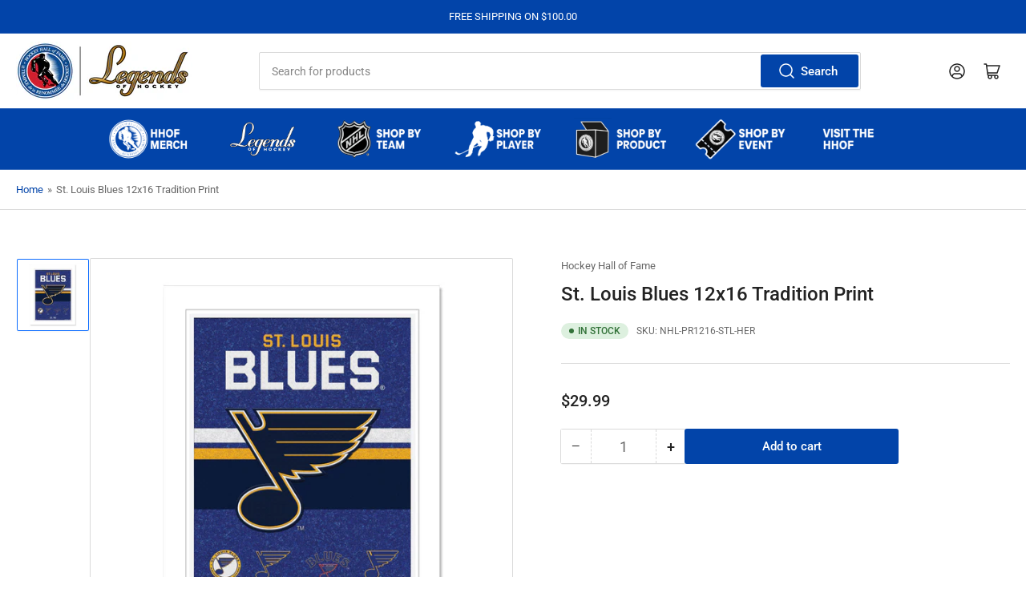

--- FILE ---
content_type: text/html; charset=utf-8
request_url: https://shop.hhof.com/products/st-louis-blues-x-tradition-print
body_size: 34230
content:
<!doctype html>
<html class="no-js" lang="en">
<head>
	<meta charset="utf-8">

	<title>
		St. Louis Blues 12x16 Tradition Print
 &ndash; Hockey Hall of Fame</title>

	

	


<meta property="og:site_name" content="Hockey Hall of Fame">
<meta property="og:url" content="https://shop.hhof.com/products/st-louis-blues-x-tradition-print">
<meta property="og:title" content="St. Louis Blues 12x16 Tradition Print">
<meta property="og:type" content="product">
<meta property="og:description" content="Your source for officially licensed hockey memorabilia &amp; collectibles! Shop the Legends Line, collectible hockey pucks, wall decor, &amp; more! "><meta property="og:image" content="http://shop.hhof.com/cdn/shop/products/NHL-PICFRM1216-STL-TRADITION_aa560c6d-03db-4d20-ab2d-27c71e37c3c4.jpg?v=1705694847">
	<meta property="og:image:secure_url" content="https://shop.hhof.com/cdn/shop/products/NHL-PICFRM1216-STL-TRADITION_aa560c6d-03db-4d20-ab2d-27c71e37c3c4.jpg?v=1705694847">
	<meta property="og:image:width" content="1024">
	<meta property="og:image:height" content="1024"><meta property="og:price:amount" content="29.99">
	<meta property="og:price:currency" content="USD"><meta name="twitter:card" content="summary_large_image">
<meta name="twitter:title" content="St. Louis Blues 12x16 Tradition Print">
<meta name="twitter:description" content="Your source for officially licensed hockey memorabilia &amp; collectibles! Shop the Legends Line, collectible hockey pucks, wall decor, &amp; more! ">


	<meta name="viewport" content="width=device-width, initial-scale=1">
	<link rel="canonical" href="https://shop.hhof.com/products/st-louis-blues-x-tradition-print">

	<link rel="preconnect" href="//cdn.shopify.com" crossorigin>

	
		<link rel="preconnect" href="//fonts.shopifycdn.com" crossorigin>
	

	
	
		<link rel="preload" as="font" href="//shop.hhof.com/cdn/fonts/roboto/roboto_n4.2019d890f07b1852f56ce63ba45b2db45d852cba.woff2" type="font/woff2" crossorigin>
	
	
		<link rel="preload" as="font" href="//shop.hhof.com/cdn/fonts/roboto/roboto_n5.250d51708d76acbac296b0e21ede8f81de4e37aa.woff2" type="font/woff2" crossorigin>
	
	

	




<style data-shopify>
	@font-face {
  font-family: Roboto;
  font-weight: 400;
  font-style: normal;
  font-display: swap;
  src: url("//shop.hhof.com/cdn/fonts/roboto/roboto_n4.2019d890f07b1852f56ce63ba45b2db45d852cba.woff2") format("woff2"),
       url("//shop.hhof.com/cdn/fonts/roboto/roboto_n4.238690e0007583582327135619c5f7971652fa9d.woff") format("woff");
}

	@font-face {
  font-family: Roboto;
  font-weight: 700;
  font-style: normal;
  font-display: swap;
  src: url("//shop.hhof.com/cdn/fonts/roboto/roboto_n7.f38007a10afbbde8976c4056bfe890710d51dec2.woff2") format("woff2"),
       url("//shop.hhof.com/cdn/fonts/roboto/roboto_n7.94bfdd3e80c7be00e128703d245c207769d763f9.woff") format("woff");
}

	@font-face {
  font-family: Roboto;
  font-weight: 400;
  font-style: italic;
  font-display: swap;
  src: url("//shop.hhof.com/cdn/fonts/roboto/roboto_i4.57ce898ccda22ee84f49e6b57ae302250655e2d4.woff2") format("woff2"),
       url("//shop.hhof.com/cdn/fonts/roboto/roboto_i4.b21f3bd061cbcb83b824ae8c7671a82587b264bf.woff") format("woff");
}

	@font-face {
  font-family: Roboto;
  font-weight: 700;
  font-style: italic;
  font-display: swap;
  src: url("//shop.hhof.com/cdn/fonts/roboto/roboto_i7.7ccaf9410746f2c53340607c42c43f90a9005937.woff2") format("woff2"),
       url("//shop.hhof.com/cdn/fonts/roboto/roboto_i7.49ec21cdd7148292bffea74c62c0df6e93551516.woff") format("woff");
}

	@font-face {
  font-family: Roboto;
  font-weight: 500;
  font-style: normal;
  font-display: swap;
  src: url("//shop.hhof.com/cdn/fonts/roboto/roboto_n5.250d51708d76acbac296b0e21ede8f81de4e37aa.woff2") format("woff2"),
       url("//shop.hhof.com/cdn/fonts/roboto/roboto_n5.535e8c56f4cbbdea416167af50ab0ff1360a3949.woff") format("woff");
}

	@font-face {
  font-family: Roboto;
  font-weight: 700;
  font-style: normal;
  font-display: swap;
  src: url("//shop.hhof.com/cdn/fonts/roboto/roboto_n7.f38007a10afbbde8976c4056bfe890710d51dec2.woff2") format("woff2"),
       url("//shop.hhof.com/cdn/fonts/roboto/roboto_n7.94bfdd3e80c7be00e128703d245c207769d763f9.woff") format("woff");
}

	@font-face {
  font-family: Roboto;
  font-weight: 500;
  font-style: italic;
  font-display: swap;
  src: url("//shop.hhof.com/cdn/fonts/roboto/roboto_i5.0ae24363bf5844e2ee3295d84078d36c9bd0faf4.woff2") format("woff2"),
       url("//shop.hhof.com/cdn/fonts/roboto/roboto_i5.a9cdb6a43048799fe739d389c60b64059e33cf12.woff") format("woff");
}

	@font-face {
  font-family: Roboto;
  font-weight: 700;
  font-style: italic;
  font-display: swap;
  src: url("//shop.hhof.com/cdn/fonts/roboto/roboto_i7.7ccaf9410746f2c53340607c42c43f90a9005937.woff2") format("woff2"),
       url("//shop.hhof.com/cdn/fonts/roboto/roboto_i7.49ec21cdd7148292bffea74c62c0df6e93551516.woff") format("woff");
}

@font-face {
  font-family: Roboto;
  font-weight: 500;
  font-style: normal;
  font-display: swap;
  src: url("//shop.hhof.com/cdn/fonts/roboto/roboto_n5.250d51708d76acbac296b0e21ede8f81de4e37aa.woff2") format("woff2"),
       url("//shop.hhof.com/cdn/fonts/roboto/roboto_n5.535e8c56f4cbbdea416167af50ab0ff1360a3949.woff") format("woff");
}

:root {
		--page-width: 146rem;
		--spacing-base-1: 2rem;

		--grid-desktop-horizontal-spacing: 20px;
		--grid-desktop-vertical-spacing: 20px;
		--grid-mobile-horizontal-spacing: 15px;
		--grid-mobile-vertical-spacing: 15px;

		--border-radius-base: 2px;
		--buttons-radius: 2px;
		--inputs-radius: 2px;
		--inputs-border-width: 1px;
		--inputs-border-opacity: .2;

		--color-base-white: #fff;
		--color-product-review-star: #ffc700;
		--color-base-text: 103, 103, 103;
		--color-base-text-alt: 35, 35, 35;
		--color-base-border: 218, 218, 218;
		--color-base-background-1: 255, 255, 255;
		--color-base-background-2: 248, 248, 248;
		--color-base-accent-1: 2, 68, 169;
		--color-base-accent-1-text: 255, 255, 255;
		--color-base-accent-2: 11, 108, 255;
		--color-base-accent-2-text: 255, 255, 255;
		--color-base-accent-3: 35, 35, 35;
		--color-base-accent-3-text: 255, 255, 255;

		
		--color-buttons-primary-background: 2, 68, 169;
		
		
		--color-buttons-primary-text: 255, 255, 255;
		
		
		--color-buttons-secondary-background: 11, 108, 255;
		
		
		--color-buttons-secondary-text: 255, 255, 255;
		

		--color-sale: rgba(202, 65, 65, 1.0);
		--color-sale-background: #f1cdcd;
		--color-error: rgba(146, 44, 44, 1.0);
		--color-error-background: #f7e5e5;
		--color-success: rgba(51, 114, 57, 1.0);
		--color-success-background: #ddf0df;
		--color-warning: rgba(189, 107, 27, 1.0);
		--color-warning-background: #f8e1cb;
		--color-preorder: rgba(40, 125, 255, 1.0);
		--color-preorder-background: #e5efff;
		--color-backorder: rgba(51, 114, 57, 1.0);
		--color-backorder-background: #ddf0df;
		--color-price: 35, 35, 35, 1.0;
		--color-price-discounted: 103, 103, 103, 1.0;

		--font-body-family: Roboto, sans-serif;
		--font-body-style: normal;
		--font-body-weight: 400;
		--font-bolder-weight: 500;

		--font-heading-family: Roboto, sans-serif;
		--font-heading-style: normal;
		--font-heading-weight: 500;

		--font-body-scale: 1.0;
		--font-heading-scale: 1.0;
		--font-heading-spacing: 0.0em;
		--font-heading-transform: none;
		--font-product-price-scale: 1.0;
		--font-product-price-grid-scale: 1.0;

		--font-buttons-family: Roboto,sans-serif;
		--font-buttons-transform: none;

		--font-badges-transform: uppercase;
	}
</style>


	<link href="//shop.hhof.com/cdn/shop/t/8/assets/base.css?v=29982650444992358041740422013" rel="stylesheet" type="text/css" media="all" />

	<script src="//shop.hhof.com/cdn/shop/t/8/assets/pubsub.js?v=120877427972860066241740422013" defer="defer"></script>
	<script src="//shop.hhof.com/cdn/shop/t/8/assets/scripts.js?v=151640858068871477841740422013" defer="defer"></script>

	

	<script>window.performance && window.performance.mark && window.performance.mark('shopify.content_for_header.start');</script><meta id="shopify-digital-wallet" name="shopify-digital-wallet" content="/27837661321/digital_wallets/dialog">
<meta name="shopify-checkout-api-token" content="92635c01a2e61bdd0ed03a7f56220eba">
<meta id="in-context-paypal-metadata" data-shop-id="27837661321" data-venmo-supported="true" data-environment="production" data-locale="en_US" data-paypal-v4="true" data-currency="USD">
<link rel="alternate" hreflang="x-default" href="https://shop.hhof.com/products/st-louis-blues-x-tradition-print">
<link rel="alternate" hreflang="en" href="https://shop.hhof.com/products/st-louis-blues-x-tradition-print">
<link rel="alternate" hreflang="en-CA" href="https://shop.hhof.com/en-ca/products/st-louis-blues-x-tradition-print">
<link rel="alternate" type="application/json+oembed" href="https://shop.hhof.com/products/st-louis-blues-x-tradition-print.oembed">
<script async="async" src="/checkouts/internal/preloads.js?locale=en-US"></script>
<link rel="preconnect" href="https://shop.app" crossorigin="anonymous">
<script async="async" src="https://shop.app/checkouts/internal/preloads.js?locale=en-US&shop_id=27837661321" crossorigin="anonymous"></script>
<script id="apple-pay-shop-capabilities" type="application/json">{"shopId":27837661321,"countryCode":"US","currencyCode":"USD","merchantCapabilities":["supports3DS"],"merchantId":"gid:\/\/shopify\/Shop\/27837661321","merchantName":"Hockey Hall of Fame","requiredBillingContactFields":["postalAddress","email","phone"],"requiredShippingContactFields":["postalAddress","email","phone"],"shippingType":"shipping","supportedNetworks":["visa","masterCard","amex","discover","elo","jcb"],"total":{"type":"pending","label":"Hockey Hall of Fame","amount":"1.00"},"shopifyPaymentsEnabled":true,"supportsSubscriptions":true}</script>
<script id="shopify-features" type="application/json">{"accessToken":"92635c01a2e61bdd0ed03a7f56220eba","betas":["rich-media-storefront-analytics"],"domain":"shop.hhof.com","predictiveSearch":true,"shopId":27837661321,"locale":"en"}</script>
<script>var Shopify = Shopify || {};
Shopify.shop = "hhofecomm.myshopify.com";
Shopify.locale = "en";
Shopify.currency = {"active":"USD","rate":"1.0"};
Shopify.country = "US";
Shopify.theme = {"name":"feb-24-2025-theme-export-shop-hhof-com-updated","id":148643086578,"schema_name":"Athens","schema_version":"3.1.0","theme_store_id":null,"role":"main"};
Shopify.theme.handle = "null";
Shopify.theme.style = {"id":null,"handle":null};
Shopify.cdnHost = "shop.hhof.com/cdn";
Shopify.routes = Shopify.routes || {};
Shopify.routes.root = "/";</script>
<script type="module">!function(o){(o.Shopify=o.Shopify||{}).modules=!0}(window);</script>
<script>!function(o){function n(){var o=[];function n(){o.push(Array.prototype.slice.apply(arguments))}return n.q=o,n}var t=o.Shopify=o.Shopify||{};t.loadFeatures=n(),t.autoloadFeatures=n()}(window);</script>
<script>
  window.ShopifyPay = window.ShopifyPay || {};
  window.ShopifyPay.apiHost = "shop.app\/pay";
  window.ShopifyPay.redirectState = null;
</script>
<script id="shop-js-analytics" type="application/json">{"pageType":"product"}</script>
<script defer="defer" async type="module" src="//shop.hhof.com/cdn/shopifycloud/shop-js/modules/v2/client.init-shop-cart-sync_BdyHc3Nr.en.esm.js"></script>
<script defer="defer" async type="module" src="//shop.hhof.com/cdn/shopifycloud/shop-js/modules/v2/chunk.common_Daul8nwZ.esm.js"></script>
<script type="module">
  await import("//shop.hhof.com/cdn/shopifycloud/shop-js/modules/v2/client.init-shop-cart-sync_BdyHc3Nr.en.esm.js");
await import("//shop.hhof.com/cdn/shopifycloud/shop-js/modules/v2/chunk.common_Daul8nwZ.esm.js");

  window.Shopify.SignInWithShop?.initShopCartSync?.({"fedCMEnabled":true,"windoidEnabled":true});

</script>
<script defer="defer" async type="module" src="//shop.hhof.com/cdn/shopifycloud/shop-js/modules/v2/client.payment-terms_MV4M3zvL.en.esm.js"></script>
<script defer="defer" async type="module" src="//shop.hhof.com/cdn/shopifycloud/shop-js/modules/v2/chunk.common_Daul8nwZ.esm.js"></script>
<script defer="defer" async type="module" src="//shop.hhof.com/cdn/shopifycloud/shop-js/modules/v2/chunk.modal_CQq8HTM6.esm.js"></script>
<script type="module">
  await import("//shop.hhof.com/cdn/shopifycloud/shop-js/modules/v2/client.payment-terms_MV4M3zvL.en.esm.js");
await import("//shop.hhof.com/cdn/shopifycloud/shop-js/modules/v2/chunk.common_Daul8nwZ.esm.js");
await import("//shop.hhof.com/cdn/shopifycloud/shop-js/modules/v2/chunk.modal_CQq8HTM6.esm.js");

  
</script>
<script>
  window.Shopify = window.Shopify || {};
  if (!window.Shopify.featureAssets) window.Shopify.featureAssets = {};
  window.Shopify.featureAssets['shop-js'] = {"shop-cart-sync":["modules/v2/client.shop-cart-sync_QYOiDySF.en.esm.js","modules/v2/chunk.common_Daul8nwZ.esm.js"],"init-fed-cm":["modules/v2/client.init-fed-cm_DchLp9rc.en.esm.js","modules/v2/chunk.common_Daul8nwZ.esm.js"],"shop-button":["modules/v2/client.shop-button_OV7bAJc5.en.esm.js","modules/v2/chunk.common_Daul8nwZ.esm.js"],"init-windoid":["modules/v2/client.init-windoid_DwxFKQ8e.en.esm.js","modules/v2/chunk.common_Daul8nwZ.esm.js"],"shop-cash-offers":["modules/v2/client.shop-cash-offers_DWtL6Bq3.en.esm.js","modules/v2/chunk.common_Daul8nwZ.esm.js","modules/v2/chunk.modal_CQq8HTM6.esm.js"],"shop-toast-manager":["modules/v2/client.shop-toast-manager_CX9r1SjA.en.esm.js","modules/v2/chunk.common_Daul8nwZ.esm.js"],"init-shop-email-lookup-coordinator":["modules/v2/client.init-shop-email-lookup-coordinator_UhKnw74l.en.esm.js","modules/v2/chunk.common_Daul8nwZ.esm.js"],"pay-button":["modules/v2/client.pay-button_DzxNnLDY.en.esm.js","modules/v2/chunk.common_Daul8nwZ.esm.js"],"avatar":["modules/v2/client.avatar_BTnouDA3.en.esm.js"],"init-shop-cart-sync":["modules/v2/client.init-shop-cart-sync_BdyHc3Nr.en.esm.js","modules/v2/chunk.common_Daul8nwZ.esm.js"],"shop-login-button":["modules/v2/client.shop-login-button_D8B466_1.en.esm.js","modules/v2/chunk.common_Daul8nwZ.esm.js","modules/v2/chunk.modal_CQq8HTM6.esm.js"],"init-customer-accounts-sign-up":["modules/v2/client.init-customer-accounts-sign-up_C8fpPm4i.en.esm.js","modules/v2/client.shop-login-button_D8B466_1.en.esm.js","modules/v2/chunk.common_Daul8nwZ.esm.js","modules/v2/chunk.modal_CQq8HTM6.esm.js"],"init-shop-for-new-customer-accounts":["modules/v2/client.init-shop-for-new-customer-accounts_CVTO0Ztu.en.esm.js","modules/v2/client.shop-login-button_D8B466_1.en.esm.js","modules/v2/chunk.common_Daul8nwZ.esm.js","modules/v2/chunk.modal_CQq8HTM6.esm.js"],"init-customer-accounts":["modules/v2/client.init-customer-accounts_dRgKMfrE.en.esm.js","modules/v2/client.shop-login-button_D8B466_1.en.esm.js","modules/v2/chunk.common_Daul8nwZ.esm.js","modules/v2/chunk.modal_CQq8HTM6.esm.js"],"shop-follow-button":["modules/v2/client.shop-follow-button_CkZpjEct.en.esm.js","modules/v2/chunk.common_Daul8nwZ.esm.js","modules/v2/chunk.modal_CQq8HTM6.esm.js"],"lead-capture":["modules/v2/client.lead-capture_BntHBhfp.en.esm.js","modules/v2/chunk.common_Daul8nwZ.esm.js","modules/v2/chunk.modal_CQq8HTM6.esm.js"],"checkout-modal":["modules/v2/client.checkout-modal_CfxcYbTm.en.esm.js","modules/v2/chunk.common_Daul8nwZ.esm.js","modules/v2/chunk.modal_CQq8HTM6.esm.js"],"shop-login":["modules/v2/client.shop-login_Da4GZ2H6.en.esm.js","modules/v2/chunk.common_Daul8nwZ.esm.js","modules/v2/chunk.modal_CQq8HTM6.esm.js"],"payment-terms":["modules/v2/client.payment-terms_MV4M3zvL.en.esm.js","modules/v2/chunk.common_Daul8nwZ.esm.js","modules/v2/chunk.modal_CQq8HTM6.esm.js"]};
</script>
<script id="__st">var __st={"a":27837661321,"offset":-18000,"reqid":"9ad339d2-e4c5-401b-8c53-fe43e71998a1-1769012882","pageurl":"shop.hhof.com\/products\/st-louis-blues-x-tradition-print","u":"5557be651fea","p":"product","rtyp":"product","rid":8082983125234};</script>
<script>window.ShopifyPaypalV4VisibilityTracking = true;</script>
<script id="captcha-bootstrap">!function(){'use strict';const t='contact',e='account',n='new_comment',o=[[t,t],['blogs',n],['comments',n],[t,'customer']],c=[[e,'customer_login'],[e,'guest_login'],[e,'recover_customer_password'],[e,'create_customer']],r=t=>t.map((([t,e])=>`form[action*='/${t}']:not([data-nocaptcha='true']) input[name='form_type'][value='${e}']`)).join(','),a=t=>()=>t?[...document.querySelectorAll(t)].map((t=>t.form)):[];function s(){const t=[...o],e=r(t);return a(e)}const i='password',u='form_key',d=['recaptcha-v3-token','g-recaptcha-response','h-captcha-response',i],f=()=>{try{return window.sessionStorage}catch{return}},m='__shopify_v',_=t=>t.elements[u];function p(t,e,n=!1){try{const o=window.sessionStorage,c=JSON.parse(o.getItem(e)),{data:r}=function(t){const{data:e,action:n}=t;return t[m]||n?{data:e,action:n}:{data:t,action:n}}(c);for(const[e,n]of Object.entries(r))t.elements[e]&&(t.elements[e].value=n);n&&o.removeItem(e)}catch(o){console.error('form repopulation failed',{error:o})}}const l='form_type',E='cptcha';function T(t){t.dataset[E]=!0}const w=window,h=w.document,L='Shopify',v='ce_forms',y='captcha';let A=!1;((t,e)=>{const n=(g='f06e6c50-85a8-45c8-87d0-21a2b65856fe',I='https://cdn.shopify.com/shopifycloud/storefront-forms-hcaptcha/ce_storefront_forms_captcha_hcaptcha.v1.5.2.iife.js',D={infoText:'Protected by hCaptcha',privacyText:'Privacy',termsText:'Terms'},(t,e,n)=>{const o=w[L][v],c=o.bindForm;if(c)return c(t,g,e,D).then(n);var r;o.q.push([[t,g,e,D],n]),r=I,A||(h.body.append(Object.assign(h.createElement('script'),{id:'captcha-provider',async:!0,src:r})),A=!0)});var g,I,D;w[L]=w[L]||{},w[L][v]=w[L][v]||{},w[L][v].q=[],w[L][y]=w[L][y]||{},w[L][y].protect=function(t,e){n(t,void 0,e),T(t)},Object.freeze(w[L][y]),function(t,e,n,w,h,L){const[v,y,A,g]=function(t,e,n){const i=e?o:[],u=t?c:[],d=[...i,...u],f=r(d),m=r(i),_=r(d.filter((([t,e])=>n.includes(e))));return[a(f),a(m),a(_),s()]}(w,h,L),I=t=>{const e=t.target;return e instanceof HTMLFormElement?e:e&&e.form},D=t=>v().includes(t);t.addEventListener('submit',(t=>{const e=I(t);if(!e)return;const n=D(e)&&!e.dataset.hcaptchaBound&&!e.dataset.recaptchaBound,o=_(e),c=g().includes(e)&&(!o||!o.value);(n||c)&&t.preventDefault(),c&&!n&&(function(t){try{if(!f())return;!function(t){const e=f();if(!e)return;const n=_(t);if(!n)return;const o=n.value;o&&e.removeItem(o)}(t);const e=Array.from(Array(32),(()=>Math.random().toString(36)[2])).join('');!function(t,e){_(t)||t.append(Object.assign(document.createElement('input'),{type:'hidden',name:u})),t.elements[u].value=e}(t,e),function(t,e){const n=f();if(!n)return;const o=[...t.querySelectorAll(`input[type='${i}']`)].map((({name:t})=>t)),c=[...d,...o],r={};for(const[a,s]of new FormData(t).entries())c.includes(a)||(r[a]=s);n.setItem(e,JSON.stringify({[m]:1,action:t.action,data:r}))}(t,e)}catch(e){console.error('failed to persist form',e)}}(e),e.submit())}));const S=(t,e)=>{t&&!t.dataset[E]&&(n(t,e.some((e=>e===t))),T(t))};for(const o of['focusin','change'])t.addEventListener(o,(t=>{const e=I(t);D(e)&&S(e,y())}));const B=e.get('form_key'),M=e.get(l),P=B&&M;t.addEventListener('DOMContentLoaded',(()=>{const t=y();if(P)for(const e of t)e.elements[l].value===M&&p(e,B);[...new Set([...A(),...v().filter((t=>'true'===t.dataset.shopifyCaptcha))])].forEach((e=>S(e,t)))}))}(h,new URLSearchParams(w.location.search),n,t,e,['guest_login'])})(!0,!0)}();</script>
<script integrity="sha256-4kQ18oKyAcykRKYeNunJcIwy7WH5gtpwJnB7kiuLZ1E=" data-source-attribution="shopify.loadfeatures" defer="defer" src="//shop.hhof.com/cdn/shopifycloud/storefront/assets/storefront/load_feature-a0a9edcb.js" crossorigin="anonymous"></script>
<script crossorigin="anonymous" defer="defer" src="//shop.hhof.com/cdn/shopifycloud/storefront/assets/shopify_pay/storefront-65b4c6d7.js?v=20250812"></script>
<script data-source-attribution="shopify.dynamic_checkout.dynamic.init">var Shopify=Shopify||{};Shopify.PaymentButton=Shopify.PaymentButton||{isStorefrontPortableWallets:!0,init:function(){window.Shopify.PaymentButton.init=function(){};var t=document.createElement("script");t.src="https://shop.hhof.com/cdn/shopifycloud/portable-wallets/latest/portable-wallets.en.js",t.type="module",document.head.appendChild(t)}};
</script>
<script data-source-attribution="shopify.dynamic_checkout.buyer_consent">
  function portableWalletsHideBuyerConsent(e){var t=document.getElementById("shopify-buyer-consent"),n=document.getElementById("shopify-subscription-policy-button");t&&n&&(t.classList.add("hidden"),t.setAttribute("aria-hidden","true"),n.removeEventListener("click",e))}function portableWalletsShowBuyerConsent(e){var t=document.getElementById("shopify-buyer-consent"),n=document.getElementById("shopify-subscription-policy-button");t&&n&&(t.classList.remove("hidden"),t.removeAttribute("aria-hidden"),n.addEventListener("click",e))}window.Shopify?.PaymentButton&&(window.Shopify.PaymentButton.hideBuyerConsent=portableWalletsHideBuyerConsent,window.Shopify.PaymentButton.showBuyerConsent=portableWalletsShowBuyerConsent);
</script>
<script data-source-attribution="shopify.dynamic_checkout.cart.bootstrap">document.addEventListener("DOMContentLoaded",(function(){function t(){return document.querySelector("shopify-accelerated-checkout-cart, shopify-accelerated-checkout")}if(t())Shopify.PaymentButton.init();else{new MutationObserver((function(e,n){t()&&(Shopify.PaymentButton.init(),n.disconnect())})).observe(document.body,{childList:!0,subtree:!0})}}));
</script>
<link id="shopify-accelerated-checkout-styles" rel="stylesheet" media="screen" href="https://shop.hhof.com/cdn/shopifycloud/portable-wallets/latest/accelerated-checkout-backwards-compat.css" crossorigin="anonymous">
<style id="shopify-accelerated-checkout-cart">
        #shopify-buyer-consent {
  margin-top: 1em;
  display: inline-block;
  width: 100%;
}

#shopify-buyer-consent.hidden {
  display: none;
}

#shopify-subscription-policy-button {
  background: none;
  border: none;
  padding: 0;
  text-decoration: underline;
  font-size: inherit;
  cursor: pointer;
}

#shopify-subscription-policy-button::before {
  box-shadow: none;
}

      </style>

<script>window.performance && window.performance.mark && window.performance.mark('shopify.content_for_header.end');</script>

	<script>
		document.documentElement.className = document.documentElement.className.replace('no-js', 'js');
		if (Shopify.designMode) {
			document.documentElement.classList.add('shopify-design-mode');
		}
	</script><!-- BEGIN app block: shopify://apps/zepto-product-personalizer/blocks/product_personalizer_main/7411210d-7b32-4c09-9455-e129e3be4729 --><!-- BEGIN app snippet: product-personalizer -->



  
 
 

<!-- END app snippet -->
<!-- BEGIN app snippet: zepto_common --><script>
var pplr_cart = {"note":null,"attributes":{},"original_total_price":0,"total_price":0,"total_discount":0,"total_weight":0.0,"item_count":0,"items":[],"requires_shipping":false,"currency":"USD","items_subtotal_price":0,"cart_level_discount_applications":[],"checkout_charge_amount":0};
var pplr_shop_currency = "USD";
var pplr_enabled_currencies_size = 2;
var pplr_money_formate = "${{amount}}";
var pplr_manual_theme_selector=["CartCount span","tr:has([name*=updates])","tr img:first",".line-item__title",".cart__item--price .cart__price",".grid__item.one-half.text-right",".pplr_item_remove",".ajaxcart__qty",".header__cart-price-bubble span[data-cart-price-bubble]","form[action*=cart] [name=checkout]","Click To View Image","Discount Code \u003cstrong\u003e{{ code }}\u003c\/strong\u003e is invalid","Discount Code","Apply","#pplr_D_class","Subtotal","Shipping","\u003cstrong\u003eEST. Total\u003c\/strong\u003e"];
</script>
<script defer src="//cdn-zeptoapps.com/product-personalizer/pplr_common.js?v=21" ></script><!-- END app snippet -->

<!-- END app block --><link href="https://monorail-edge.shopifysvc.com" rel="dns-prefetch">
<script>(function(){if ("sendBeacon" in navigator && "performance" in window) {try {var session_token_from_headers = performance.getEntriesByType('navigation')[0].serverTiming.find(x => x.name == '_s').description;} catch {var session_token_from_headers = undefined;}var session_cookie_matches = document.cookie.match(/_shopify_s=([^;]*)/);var session_token_from_cookie = session_cookie_matches && session_cookie_matches.length === 2 ? session_cookie_matches[1] : "";var session_token = session_token_from_headers || session_token_from_cookie || "";function handle_abandonment_event(e) {var entries = performance.getEntries().filter(function(entry) {return /monorail-edge.shopifysvc.com/.test(entry.name);});if (!window.abandonment_tracked && entries.length === 0) {window.abandonment_tracked = true;var currentMs = Date.now();var navigation_start = performance.timing.navigationStart;var payload = {shop_id: 27837661321,url: window.location.href,navigation_start,duration: currentMs - navigation_start,session_token,page_type: "product"};window.navigator.sendBeacon("https://monorail-edge.shopifysvc.com/v1/produce", JSON.stringify({schema_id: "online_store_buyer_site_abandonment/1.1",payload: payload,metadata: {event_created_at_ms: currentMs,event_sent_at_ms: currentMs}}));}}window.addEventListener('pagehide', handle_abandonment_event);}}());</script>
<script id="web-pixels-manager-setup">(function e(e,d,r,n,o){if(void 0===o&&(o={}),!Boolean(null===(a=null===(i=window.Shopify)||void 0===i?void 0:i.analytics)||void 0===a?void 0:a.replayQueue)){var i,a;window.Shopify=window.Shopify||{};var t=window.Shopify;t.analytics=t.analytics||{};var s=t.analytics;s.replayQueue=[],s.publish=function(e,d,r){return s.replayQueue.push([e,d,r]),!0};try{self.performance.mark("wpm:start")}catch(e){}var l=function(){var e={modern:/Edge?\/(1{2}[4-9]|1[2-9]\d|[2-9]\d{2}|\d{4,})\.\d+(\.\d+|)|Firefox\/(1{2}[4-9]|1[2-9]\d|[2-9]\d{2}|\d{4,})\.\d+(\.\d+|)|Chrom(ium|e)\/(9{2}|\d{3,})\.\d+(\.\d+|)|(Maci|X1{2}).+ Version\/(15\.\d+|(1[6-9]|[2-9]\d|\d{3,})\.\d+)([,.]\d+|)( \(\w+\)|)( Mobile\/\w+|) Safari\/|Chrome.+OPR\/(9{2}|\d{3,})\.\d+\.\d+|(CPU[ +]OS|iPhone[ +]OS|CPU[ +]iPhone|CPU IPhone OS|CPU iPad OS)[ +]+(15[._]\d+|(1[6-9]|[2-9]\d|\d{3,})[._]\d+)([._]\d+|)|Android:?[ /-](13[3-9]|1[4-9]\d|[2-9]\d{2}|\d{4,})(\.\d+|)(\.\d+|)|Android.+Firefox\/(13[5-9]|1[4-9]\d|[2-9]\d{2}|\d{4,})\.\d+(\.\d+|)|Android.+Chrom(ium|e)\/(13[3-9]|1[4-9]\d|[2-9]\d{2}|\d{4,})\.\d+(\.\d+|)|SamsungBrowser\/([2-9]\d|\d{3,})\.\d+/,legacy:/Edge?\/(1[6-9]|[2-9]\d|\d{3,})\.\d+(\.\d+|)|Firefox\/(5[4-9]|[6-9]\d|\d{3,})\.\d+(\.\d+|)|Chrom(ium|e)\/(5[1-9]|[6-9]\d|\d{3,})\.\d+(\.\d+|)([\d.]+$|.*Safari\/(?![\d.]+ Edge\/[\d.]+$))|(Maci|X1{2}).+ Version\/(10\.\d+|(1[1-9]|[2-9]\d|\d{3,})\.\d+)([,.]\d+|)( \(\w+\)|)( Mobile\/\w+|) Safari\/|Chrome.+OPR\/(3[89]|[4-9]\d|\d{3,})\.\d+\.\d+|(CPU[ +]OS|iPhone[ +]OS|CPU[ +]iPhone|CPU IPhone OS|CPU iPad OS)[ +]+(10[._]\d+|(1[1-9]|[2-9]\d|\d{3,})[._]\d+)([._]\d+|)|Android:?[ /-](13[3-9]|1[4-9]\d|[2-9]\d{2}|\d{4,})(\.\d+|)(\.\d+|)|Mobile Safari.+OPR\/([89]\d|\d{3,})\.\d+\.\d+|Android.+Firefox\/(13[5-9]|1[4-9]\d|[2-9]\d{2}|\d{4,})\.\d+(\.\d+|)|Android.+Chrom(ium|e)\/(13[3-9]|1[4-9]\d|[2-9]\d{2}|\d{4,})\.\d+(\.\d+|)|Android.+(UC? ?Browser|UCWEB|U3)[ /]?(15\.([5-9]|\d{2,})|(1[6-9]|[2-9]\d|\d{3,})\.\d+)\.\d+|SamsungBrowser\/(5\.\d+|([6-9]|\d{2,})\.\d+)|Android.+MQ{2}Browser\/(14(\.(9|\d{2,})|)|(1[5-9]|[2-9]\d|\d{3,})(\.\d+|))(\.\d+|)|K[Aa][Ii]OS\/(3\.\d+|([4-9]|\d{2,})\.\d+)(\.\d+|)/},d=e.modern,r=e.legacy,n=navigator.userAgent;return n.match(d)?"modern":n.match(r)?"legacy":"unknown"}(),u="modern"===l?"modern":"legacy",c=(null!=n?n:{modern:"",legacy:""})[u],f=function(e){return[e.baseUrl,"/wpm","/b",e.hashVersion,"modern"===e.buildTarget?"m":"l",".js"].join("")}({baseUrl:d,hashVersion:r,buildTarget:u}),m=function(e){var d=e.version,r=e.bundleTarget,n=e.surface,o=e.pageUrl,i=e.monorailEndpoint;return{emit:function(e){var a=e.status,t=e.errorMsg,s=(new Date).getTime(),l=JSON.stringify({metadata:{event_sent_at_ms:s},events:[{schema_id:"web_pixels_manager_load/3.1",payload:{version:d,bundle_target:r,page_url:o,status:a,surface:n,error_msg:t},metadata:{event_created_at_ms:s}}]});if(!i)return console&&console.warn&&console.warn("[Web Pixels Manager] No Monorail endpoint provided, skipping logging."),!1;try{return self.navigator.sendBeacon.bind(self.navigator)(i,l)}catch(e){}var u=new XMLHttpRequest;try{return u.open("POST",i,!0),u.setRequestHeader("Content-Type","text/plain"),u.send(l),!0}catch(e){return console&&console.warn&&console.warn("[Web Pixels Manager] Got an unhandled error while logging to Monorail."),!1}}}}({version:r,bundleTarget:l,surface:e.surface,pageUrl:self.location.href,monorailEndpoint:e.monorailEndpoint});try{o.browserTarget=l,function(e){var d=e.src,r=e.async,n=void 0===r||r,o=e.onload,i=e.onerror,a=e.sri,t=e.scriptDataAttributes,s=void 0===t?{}:t,l=document.createElement("script"),u=document.querySelector("head"),c=document.querySelector("body");if(l.async=n,l.src=d,a&&(l.integrity=a,l.crossOrigin="anonymous"),s)for(var f in s)if(Object.prototype.hasOwnProperty.call(s,f))try{l.dataset[f]=s[f]}catch(e){}if(o&&l.addEventListener("load",o),i&&l.addEventListener("error",i),u)u.appendChild(l);else{if(!c)throw new Error("Did not find a head or body element to append the script");c.appendChild(l)}}({src:f,async:!0,onload:function(){if(!function(){var e,d;return Boolean(null===(d=null===(e=window.Shopify)||void 0===e?void 0:e.analytics)||void 0===d?void 0:d.initialized)}()){var d=window.webPixelsManager.init(e)||void 0;if(d){var r=window.Shopify.analytics;r.replayQueue.forEach((function(e){var r=e[0],n=e[1],o=e[2];d.publishCustomEvent(r,n,o)})),r.replayQueue=[],r.publish=d.publishCustomEvent,r.visitor=d.visitor,r.initialized=!0}}},onerror:function(){return m.emit({status:"failed",errorMsg:"".concat(f," has failed to load")})},sri:function(e){var d=/^sha384-[A-Za-z0-9+/=]+$/;return"string"==typeof e&&d.test(e)}(c)?c:"",scriptDataAttributes:o}),m.emit({status:"loading"})}catch(e){m.emit({status:"failed",errorMsg:(null==e?void 0:e.message)||"Unknown error"})}}})({shopId: 27837661321,storefrontBaseUrl: "https://shop.hhof.com",extensionsBaseUrl: "https://extensions.shopifycdn.com/cdn/shopifycloud/web-pixels-manager",monorailEndpoint: "https://monorail-edge.shopifysvc.com/unstable/produce_batch",surface: "storefront-renderer",enabledBetaFlags: ["2dca8a86"],webPixelsConfigList: [{"id":"1204388082","configuration":"{\"storeIdentity\":\"hhofecomm.myshopify.com\",\"baseURL\":\"https:\\\/\\\/api.printful.com\\\/shopify-pixels\"}","eventPayloadVersion":"v1","runtimeContext":"STRICT","scriptVersion":"74f275712857ab41bea9d998dcb2f9da","type":"APP","apiClientId":156624,"privacyPurposes":["ANALYTICS","MARKETING","SALE_OF_DATA"],"dataSharingAdjustments":{"protectedCustomerApprovalScopes":["read_customer_address","read_customer_email","read_customer_name","read_customer_personal_data","read_customer_phone"]}},{"id":"shopify-app-pixel","configuration":"{}","eventPayloadVersion":"v1","runtimeContext":"STRICT","scriptVersion":"0450","apiClientId":"shopify-pixel","type":"APP","privacyPurposes":["ANALYTICS","MARKETING"]},{"id":"shopify-custom-pixel","eventPayloadVersion":"v1","runtimeContext":"LAX","scriptVersion":"0450","apiClientId":"shopify-pixel","type":"CUSTOM","privacyPurposes":["ANALYTICS","MARKETING"]}],isMerchantRequest: false,initData: {"shop":{"name":"Hockey Hall of Fame","paymentSettings":{"currencyCode":"USD"},"myshopifyDomain":"hhofecomm.myshopify.com","countryCode":"US","storefrontUrl":"https:\/\/shop.hhof.com"},"customer":null,"cart":null,"checkout":null,"productVariants":[{"price":{"amount":29.99,"currencyCode":"USD"},"product":{"title":"St. Louis Blues 12x16 Tradition Print","vendor":"Hockey Hall of Fame","id":"8082983125234","untranslatedTitle":"St. Louis Blues 12x16 Tradition Print","url":"\/products\/st-louis-blues-x-tradition-print","type":"Wall Decor"},"id":"45115719352562","image":{"src":"\/\/shop.hhof.com\/cdn\/shop\/products\/NHL-PICFRM1216-STL-TRADITION_aa560c6d-03db-4d20-ab2d-27c71e37c3c4.jpg?v=1705694847"},"sku":"NHL-PR1216-STL-HER","title":"Default Title","untranslatedTitle":"Default Title"}],"purchasingCompany":null},},"https://shop.hhof.com/cdn","fcfee988w5aeb613cpc8e4bc33m6693e112",{"modern":"","legacy":""},{"shopId":"27837661321","storefrontBaseUrl":"https:\/\/shop.hhof.com","extensionBaseUrl":"https:\/\/extensions.shopifycdn.com\/cdn\/shopifycloud\/web-pixels-manager","surface":"storefront-renderer","enabledBetaFlags":"[\"2dca8a86\"]","isMerchantRequest":"false","hashVersion":"fcfee988w5aeb613cpc8e4bc33m6693e112","publish":"custom","events":"[[\"page_viewed\",{}],[\"product_viewed\",{\"productVariant\":{\"price\":{\"amount\":29.99,\"currencyCode\":\"USD\"},\"product\":{\"title\":\"St. Louis Blues 12x16 Tradition Print\",\"vendor\":\"Hockey Hall of Fame\",\"id\":\"8082983125234\",\"untranslatedTitle\":\"St. Louis Blues 12x16 Tradition Print\",\"url\":\"\/products\/st-louis-blues-x-tradition-print\",\"type\":\"Wall Decor\"},\"id\":\"45115719352562\",\"image\":{\"src\":\"\/\/shop.hhof.com\/cdn\/shop\/products\/NHL-PICFRM1216-STL-TRADITION_aa560c6d-03db-4d20-ab2d-27c71e37c3c4.jpg?v=1705694847\"},\"sku\":\"NHL-PR1216-STL-HER\",\"title\":\"Default Title\",\"untranslatedTitle\":\"Default Title\"}}]]"});</script><script>
  window.ShopifyAnalytics = window.ShopifyAnalytics || {};
  window.ShopifyAnalytics.meta = window.ShopifyAnalytics.meta || {};
  window.ShopifyAnalytics.meta.currency = 'USD';
  var meta = {"product":{"id":8082983125234,"gid":"gid:\/\/shopify\/Product\/8082983125234","vendor":"Hockey Hall of Fame","type":"Wall Decor","handle":"st-louis-blues-x-tradition-print","variants":[{"id":45115719352562,"price":2999,"name":"St. Louis Blues 12x16 Tradition Print","public_title":null,"sku":"NHL-PR1216-STL-HER"}],"remote":false},"page":{"pageType":"product","resourceType":"product","resourceId":8082983125234,"requestId":"9ad339d2-e4c5-401b-8c53-fe43e71998a1-1769012882"}};
  for (var attr in meta) {
    window.ShopifyAnalytics.meta[attr] = meta[attr];
  }
</script>
<script class="analytics">
  (function () {
    var customDocumentWrite = function(content) {
      var jquery = null;

      if (window.jQuery) {
        jquery = window.jQuery;
      } else if (window.Checkout && window.Checkout.$) {
        jquery = window.Checkout.$;
      }

      if (jquery) {
        jquery('body').append(content);
      }
    };

    var hasLoggedConversion = function(token) {
      if (token) {
        return document.cookie.indexOf('loggedConversion=' + token) !== -1;
      }
      return false;
    }

    var setCookieIfConversion = function(token) {
      if (token) {
        var twoMonthsFromNow = new Date(Date.now());
        twoMonthsFromNow.setMonth(twoMonthsFromNow.getMonth() + 2);

        document.cookie = 'loggedConversion=' + token + '; expires=' + twoMonthsFromNow;
      }
    }

    var trekkie = window.ShopifyAnalytics.lib = window.trekkie = window.trekkie || [];
    if (trekkie.integrations) {
      return;
    }
    trekkie.methods = [
      'identify',
      'page',
      'ready',
      'track',
      'trackForm',
      'trackLink'
    ];
    trekkie.factory = function(method) {
      return function() {
        var args = Array.prototype.slice.call(arguments);
        args.unshift(method);
        trekkie.push(args);
        return trekkie;
      };
    };
    for (var i = 0; i < trekkie.methods.length; i++) {
      var key = trekkie.methods[i];
      trekkie[key] = trekkie.factory(key);
    }
    trekkie.load = function(config) {
      trekkie.config = config || {};
      trekkie.config.initialDocumentCookie = document.cookie;
      var first = document.getElementsByTagName('script')[0];
      var script = document.createElement('script');
      script.type = 'text/javascript';
      script.onerror = function(e) {
        var scriptFallback = document.createElement('script');
        scriptFallback.type = 'text/javascript';
        scriptFallback.onerror = function(error) {
                var Monorail = {
      produce: function produce(monorailDomain, schemaId, payload) {
        var currentMs = new Date().getTime();
        var event = {
          schema_id: schemaId,
          payload: payload,
          metadata: {
            event_created_at_ms: currentMs,
            event_sent_at_ms: currentMs
          }
        };
        return Monorail.sendRequest("https://" + monorailDomain + "/v1/produce", JSON.stringify(event));
      },
      sendRequest: function sendRequest(endpointUrl, payload) {
        // Try the sendBeacon API
        if (window && window.navigator && typeof window.navigator.sendBeacon === 'function' && typeof window.Blob === 'function' && !Monorail.isIos12()) {
          var blobData = new window.Blob([payload], {
            type: 'text/plain'
          });

          if (window.navigator.sendBeacon(endpointUrl, blobData)) {
            return true;
          } // sendBeacon was not successful

        } // XHR beacon

        var xhr = new XMLHttpRequest();

        try {
          xhr.open('POST', endpointUrl);
          xhr.setRequestHeader('Content-Type', 'text/plain');
          xhr.send(payload);
        } catch (e) {
          console.log(e);
        }

        return false;
      },
      isIos12: function isIos12() {
        return window.navigator.userAgent.lastIndexOf('iPhone; CPU iPhone OS 12_') !== -1 || window.navigator.userAgent.lastIndexOf('iPad; CPU OS 12_') !== -1;
      }
    };
    Monorail.produce('monorail-edge.shopifysvc.com',
      'trekkie_storefront_load_errors/1.1',
      {shop_id: 27837661321,
      theme_id: 148643086578,
      app_name: "storefront",
      context_url: window.location.href,
      source_url: "//shop.hhof.com/cdn/s/trekkie.storefront.cd680fe47e6c39ca5d5df5f0a32d569bc48c0f27.min.js"});

        };
        scriptFallback.async = true;
        scriptFallback.src = '//shop.hhof.com/cdn/s/trekkie.storefront.cd680fe47e6c39ca5d5df5f0a32d569bc48c0f27.min.js';
        first.parentNode.insertBefore(scriptFallback, first);
      };
      script.async = true;
      script.src = '//shop.hhof.com/cdn/s/trekkie.storefront.cd680fe47e6c39ca5d5df5f0a32d569bc48c0f27.min.js';
      first.parentNode.insertBefore(script, first);
    };
    trekkie.load(
      {"Trekkie":{"appName":"storefront","development":false,"defaultAttributes":{"shopId":27837661321,"isMerchantRequest":null,"themeId":148643086578,"themeCityHash":"15538939393592247991","contentLanguage":"en","currency":"USD","eventMetadataId":"00b2fd2f-fb2c-4359-922b-cb76340f291b"},"isServerSideCookieWritingEnabled":true,"monorailRegion":"shop_domain","enabledBetaFlags":["65f19447"]},"Session Attribution":{},"S2S":{"facebookCapiEnabled":false,"source":"trekkie-storefront-renderer","apiClientId":580111}}
    );

    var loaded = false;
    trekkie.ready(function() {
      if (loaded) return;
      loaded = true;

      window.ShopifyAnalytics.lib = window.trekkie;

      var originalDocumentWrite = document.write;
      document.write = customDocumentWrite;
      try { window.ShopifyAnalytics.merchantGoogleAnalytics.call(this); } catch(error) {};
      document.write = originalDocumentWrite;

      window.ShopifyAnalytics.lib.page(null,{"pageType":"product","resourceType":"product","resourceId":8082983125234,"requestId":"9ad339d2-e4c5-401b-8c53-fe43e71998a1-1769012882","shopifyEmitted":true});

      var match = window.location.pathname.match(/checkouts\/(.+)\/(thank_you|post_purchase)/)
      var token = match? match[1]: undefined;
      if (!hasLoggedConversion(token)) {
        setCookieIfConversion(token);
        window.ShopifyAnalytics.lib.track("Viewed Product",{"currency":"USD","variantId":45115719352562,"productId":8082983125234,"productGid":"gid:\/\/shopify\/Product\/8082983125234","name":"St. Louis Blues 12x16 Tradition Print","price":"29.99","sku":"NHL-PR1216-STL-HER","brand":"Hockey Hall of Fame","variant":null,"category":"Wall Decor","nonInteraction":true,"remote":false},undefined,undefined,{"shopifyEmitted":true});
      window.ShopifyAnalytics.lib.track("monorail:\/\/trekkie_storefront_viewed_product\/1.1",{"currency":"USD","variantId":45115719352562,"productId":8082983125234,"productGid":"gid:\/\/shopify\/Product\/8082983125234","name":"St. Louis Blues 12x16 Tradition Print","price":"29.99","sku":"NHL-PR1216-STL-HER","brand":"Hockey Hall of Fame","variant":null,"category":"Wall Decor","nonInteraction":true,"remote":false,"referer":"https:\/\/shop.hhof.com\/products\/st-louis-blues-x-tradition-print"});
      }
    });


        var eventsListenerScript = document.createElement('script');
        eventsListenerScript.async = true;
        eventsListenerScript.src = "//shop.hhof.com/cdn/shopifycloud/storefront/assets/shop_events_listener-3da45d37.js";
        document.getElementsByTagName('head')[0].appendChild(eventsListenerScript);

})();</script>
<script
  defer
  src="https://shop.hhof.com/cdn/shopifycloud/perf-kit/shopify-perf-kit-3.0.4.min.js"
  data-application="storefront-renderer"
  data-shop-id="27837661321"
  data-render-region="gcp-us-central1"
  data-page-type="product"
  data-theme-instance-id="148643086578"
  data-theme-name="Athens"
  data-theme-version="3.1.0"
  data-monorail-region="shop_domain"
  data-resource-timing-sampling-rate="10"
  data-shs="true"
  data-shs-beacon="true"
  data-shs-export-with-fetch="true"
  data-shs-logs-sample-rate="1"
  data-shs-beacon-endpoint="https://shop.hhof.com/api/collect"
></script>
</head>

<body class="template-product setting-buttons-solid setting-buttons-size-md settings-remove-ribbons-true ">

<a class="skip-link visually-hidden visually-hidden-focusable" href="#MainContent">Skip to the content</a>

<!-- BEGIN sections: header-group -->
<div id="shopify-section-sections--19079779090674__announcement-bar" class="shopify-section shopify-section-group-header-group"><style>
	@media (min-width: 990px) {
		.announcement-bar {
			padding-top: 1.3rem;
			padding-bottom: 1.3rem;
		}
	}
</style><div class="announcement-bar-wrapper color-accent-1 ">
		<div class="container">
			<div class="announcement-bar announcement-bar-single-col">
				<div class="announcement-bar-left">FREE SHIPPING ON $100.00
</div>

				<div class="announcement-bar-right">
				</div>
			</div>
		</div>
	</div>
</div><div id="shopify-section-sections--19079779090674__header" class="shopify-section shopify-section-group-header-group section-header">
<link rel="stylesheet" href="//shop.hhof.com/cdn/shop/t/8/assets/component-predictive-search.css?v=73143694691619656451740422013" media="print" onload="this.media='all'">
	<link rel="stylesheet" href="//shop.hhof.com/cdn/shop/t/8/assets/component-price.css?v=40405733356809503081740422013" media="print" onload="this.media='all'">
	<script src="//shop.hhof.com/cdn/shop/t/8/assets/product-form.js?v=156268255961831618451740422013" defer="defer"></script><script src="//shop.hhof.com/cdn/shop/t/8/assets/details-disclosure.js?v=116361580658314002461740422013" defer="defer"></script>
<script>
	window.shopUrl = 'https://shop.hhof.com';
	window.requestShopUrl = 'https://shop.hhof.com';

	window.routes = {
		cart_url: '/cart',
		cart_add_url: '/cart/add',
		cart_change_url: '/cart/change',
		cart_update_url: '/cart/update',
		predictive_search_url: '/search/suggest',
		all_products_url: '/collections/all',
		search_url: '/search'
	};

	window.accessibilityStrings = {
		shareSuccess: `Link copied to clipboard`
	};

	window.cartStrings = {
		error: `There was an error while updating your cart. Please try again.`,
		quantityError: `You can only add [quantity] of this item to your cart.`
	};

	window.variantStrings = {
		outOfStock: `Out of stock`,inStock: `In stock`,alwaysInStock: `In stock`,
		numberLeft: `Only [quantity] left`,
		numberAvailable: `[quantity] items available`,
		addToCart: `Add to cart`,
		unavailable: `Unavailable`
	};

	window.themeSettings = {
		showItemsInStock: false,
		redirectToCart: false
	};

	window.productsStrings = {
		facetsShowMore: `Show More`,
		facetsShowLess: `Show Less`
	};

	window.recentlyViewedStrings = {
	currentLanguage: `en`,
		lessThanMinute: `A moment ago`,
		justNow: `Just now`,
		remove: `Dismiss`,
	};

	window.productGridStrings = {
		hideFilters: `Hide filters`,
		showFilters: `Show filters`,
	}
</script>

<style>
	.header {
		--main-navigation-font-size: 13px;
	}
	.header-heading img,
	.header-heading svg {
		width: 220px;
	}

	@media (min-width: 750px) {
		.header-heading img,
		.header-heading svg {
			max-width: 220px;
		}
	}

	@media (min-width: 990px) {
		.head-mast {
			padding-top: 1rem;
			padding-bottom: 1rem;
		}
	}
</style>

<svg class="visually-hidden">
	<linearGradient id="rating-star-gradient-half">
		<stop offset="50%" stop-color="var(--jdgm-star-color, var(--color-product-review-star))" />
		<stop offset="50%" stop-color="rgba(var(--color-foreground), .5)" stop-opacity="0.5" />
	</linearGradient>
</svg>


	<header data-id="sections--19079779090674__header" id="header" class="header  header-main-nav-uppercase header-search-display-show">
		<div class="color-background-1">
			<div class="container">
				<div class="head-mast">

					<div class="head-slot head-slot-start">
						<span class="head-slot-item header-heading h2 "><a href="/"><img
											src="//shop.hhof.com/cdn/shop/files/HHOFLOGO.jpg?v=1703100852&width=220"
											srcset="//shop.hhof.com/cdn/shop/files/HHOFLOGO.jpg?v=1703100852&width=220 1x, //shop.hhof.com/cdn/shop/files/HHOFLOGO.jpg?v=1703100852&width=440 2x"
											alt="Hockey Hall of Fame"
											width="500"
											height="166"
										></a>
						</span>
					
					</div>

					<div class="head-slot head-slot-mid">
						
							


	<div class="head-slot-item header-search-global">

<predictive-search class="header-search-global-component"
				data-loading-text="Loading..."
				data-limit="4"
				data-limit-scope="each"
				data-unavailable="last"
				data-types="product,query,collection,article,page"
			><form action="/search" method="get" role="search" class="search header-search-global-form color-background-1">
				<div class="header-search-global-form-wrap"><input
						type="search"
						id="header-global-search-input"
						name="q"
						value=""
						placeholder="Search for products"
						class="header-global-search-input"
						
							role="combobox"
							aria-expanded="false"
							aria-owns="predictive-search-results-list"
							aria-controls="predictive-search-results-list"
							aria-haspopup="listbox"
							aria-autocomplete="list"
							autocorrect="off"
							autocomplete="off"
							autocapitalize="off"
							spellcheck="false"
						
					>
					<label for="header-global-search-input" class="visually-hidden">Search for products</label>
					<input type="hidden" name="options[prefix]" value="last">
					<button type="submit" class="button icon-left">
						<svg width="24" height="24" viewBox="0 0 24 24" fill="none" xmlns="http://www.w3.org/2000/svg">
							<path d="M19.4697 20.5303C19.7626 20.8232 20.2374 20.8232 20.5303 20.5303C20.8232 20.2374 20.8232 19.7626 20.5303 19.4697L19.4697 20.5303ZM16.3336 15.273C16.0407 14.9801 15.5659 14.9801 15.273 15.273C14.9801 15.5659 14.9801 16.0408 15.273 16.3336L16.3336 15.273ZM10.5 17.25C6.77208 17.25 3.75 14.2279 3.75 10.5H2.25C2.25 15.0563 5.94365 18.75 10.5 18.75V17.25ZM3.75 10.5C3.75 6.77208 6.77208 3.75 10.5 3.75V2.25C5.94365 2.25 2.25 5.94365 2.25 10.5H3.75ZM10.5 3.75C14.2279 3.75 17.25 6.77208 17.25 10.5H18.75C18.75 5.94365 15.0563 2.25 10.5 2.25V3.75ZM17.25 10.5C17.25 14.2279 14.2279 17.25 10.5 17.25V18.75C15.0563 18.75 18.75 15.0563 18.75 10.5H17.25ZM20.5303 19.4697L16.3336 15.273L15.273 16.3336L19.4697 20.5303L20.5303 19.4697Z"/>
						</svg>
						Search
					</button>
				</div><div class="predictive-search predictive-search-header color-background-1" tabindex="-1" data-predictive-search>
						<div class="predictive-search-loading-state">
							<span class="spinner-sm"></span>
						</div>
					</div>

					<span class="predictive-search-status visually-hidden" role="status" aria-hidden="true"></span></form></predictive-search>
	</div>


						
</div>

					<div class="head-slot head-slot-end"><div class="head-slot-item head-slot-item-icons">
							
<a href="/account/login"
									class="head-slot-nav-link head-slot-nav-link-account">
									<span class="visually-hidden">Log in
</span>
									
<svg width="24" height="24" viewBox="0 0 24 24" fill="none" xmlns="http://www.w3.org/2000/svg">
  <path d="M9 15L8.99998 15.75H9V15ZM15 15V15.75H15L15 15ZM3.75 12C3.75 7.44365 7.44365 3.75 12 3.75V2.25C6.61522 2.25 2.25 6.61522 2.25 12H3.75ZM12 3.75C16.5563 3.75 20.25 7.44365 20.25 12H21.75C21.75 6.61522 17.3848 2.25 12 2.25V3.75ZM12 20.25C7.44365 20.25 3.75 16.5563 3.75 12H2.25C2.25 17.3848 6.61522 21.75 12 21.75V20.25ZM20.25 12C20.25 16.5563 16.5563 20.25 12 20.25V21.75C17.3848 21.75 21.75 17.3848 21.75 12H20.25ZM14.25 9C14.25 10.2426 13.2426 11.25 12 11.25V12.75C14.0711 12.75 15.75 11.0711 15.75 9H14.25ZM12 11.25C10.7574 11.25 9.75 10.2426 9.75 9H8.25C8.25 11.0711 9.92893 12.75 12 12.75V11.25ZM9.75 9C9.75 7.75736 10.7574 6.75 12 6.75V5.25C9.92893 5.25 8.25 6.92893 8.25 9H9.75ZM12 6.75C13.2426 6.75 14.25 7.75736 14.25 9H15.75C15.75 6.92893 14.0711 5.25 12 5.25V6.75ZM9 15.75H15V14.25H9V15.75ZM15 15.75C15.6008 15.75 16.1482 16.0891 16.5769 16.6848C17.0089 17.2852 17.25 18.0598 17.25 18.7083H18.75C18.75 17.7371 18.4052 16.6575 17.7944 15.8086C17.1801 14.9551 16.2275 14.25 15 14.25L15 15.75ZM6.75 18.7083C6.75 18.0598 6.99109 17.2852 7.42315 16.6848C7.85183 16.0891 8.39919 15.75 8.99998 15.75L9.00002 14.25C7.77253 14.25 6.81989 14.9551 6.20564 15.8086C5.59477 16.6575 5.25 17.7371 5.25 18.7083H6.75Z" fill="#001A72"/>
</svg>


									
										
									
								</a>
								<drawer-toggle id="mini-cart-toggle" for="HeaderMiniCart" >
									<a href="/cart" class="head-slot-nav-link head-slot-cart-link">
										<span class="visually-hidden">Open mini cart</span>
										<span class="head-slot-cart-link-wrap">
											

			<svg width="24" height="24" viewBox="0 0 24 24" fill="none" xmlns="http://www.w3.org/2000/svg">
				<path d="M4.5 3L5.24246 2.89393C5.18968 2.52445 4.87324 2.25 4.5 2.25V3ZM2 2.25C1.58579 2.25 1.25 2.58579 1.25 3C1.25 3.41421 1.58579 3.75 2 3.75V2.25ZM6.5 17L5.75754 17.1061C5.81032 17.4756 6.12676 17.75 6.5 17.75V17ZM21 5L21.7115 5.23717C21.7877 5.00846 21.7494 4.75704 21.6084 4.56147C21.4675 4.36589 21.2411 4.25 21 4.25V5ZM18 14V14.75C18.3228 14.75 18.6094 14.5434 18.7115 14.2372L18 14ZM6.07142 13.25C5.65721 13.25 5.32142 13.5858 5.32142 14C5.32142 14.4142 5.65721 14.75 6.07142 14.75V13.25ZM4.78571 4.25C4.37149 4.25 4.03571 4.58579 4.03571 5C4.03571 5.41421 4.37149 5.75 4.78571 5.75V4.25ZM4.5 2.25H2V3.75H4.5V2.25ZM6.5 17.75H17V16.25H6.5V17.75ZM7.24246 16.8939L5.24246 2.89393L3.75754 3.10607L5.75754 17.1061L7.24246 16.8939ZM20.2885 4.76283L17.2885 13.7628L18.7115 14.2372L21.7115 5.23717L20.2885 4.76283ZM18 13.25H6.07142V14.75H18V13.25ZM4.78571 5.75H21V4.25H4.78571V5.75ZM10.25 19C10.25 19.6904 9.69036 20.25 9 20.25V21.75C10.5188 21.75 11.75 20.5188 11.75 19H10.25ZM9 20.25C8.30964 20.25 7.75 19.6904 7.75 19H6.25C6.25 20.5188 7.48122 21.75 9 21.75V20.25ZM7.75 19C7.75 18.3096 8.30964 17.75 9 17.75V16.25C7.48122 16.25 6.25 17.4812 6.25 19H7.75ZM9 17.75C9.69036 17.75 10.25 18.3096 10.25 19H11.75C11.75 17.4812 10.5188 16.25 9 16.25V17.75ZM18.25 19C18.25 19.6904 17.6904 20.25 17 20.25V21.75C18.5188 21.75 19.75 20.5188 19.75 19H18.25ZM17 20.25C16.3096 20.25 15.75 19.6904 15.75 19H14.25C14.25 20.5188 15.4812 21.75 17 21.75V20.25ZM15.75 19C15.75 18.3096 16.3096 17.75 17 17.75V16.25C15.4812 16.25 14.25 17.4812 14.25 19H15.75ZM17 17.75C17.6904 17.75 18.25 18.3096 18.25 19H19.75C19.75 17.4812 18.5188 16.25 17 16.25V17.75Z" fill="#001A72"/>
			</svg>
		

</span>

										
									</a>
								</drawer-toggle>
							

							


	<div class="head-slot-nav-mobile-link-wrapper">
		<button
			class="head-slot-nav-link head-slot-nav-mobile-link"
			aria-expanded="false"
			aria-haspopup="true"
			aria-controls="mobile-menu"
			aria-label="Open menu"
		>
			<span class="icon-state-primary">
				
<svg width="24" height="24" viewBox="0 0 24 24" fill="none" xmlns="http://www.w3.org/2000/svg">
  <path d="M4 16.25C3.58579 16.25 3.25 16.5858 3.25 17C3.25 17.4142 3.58579 17.75 4 17.75V16.25ZM20 17.75C20.4142 17.75 20.75 17.4142 20.75 17C20.75 16.5858 20.4142 16.25 20 16.25V17.75ZM4 11.25C3.58579 11.25 3.25 11.5858 3.25 12C3.25 12.4142 3.58579 12.75 4 12.75V11.25ZM20 12.75C20.4142 12.75 20.75 12.4142 20.75 12C20.75 11.5858 20.4142 11.25 20 11.25V12.75ZM4 6.25C3.58579 6.25 3.25 6.58579 3.25 7C3.25 7.41421 3.58579 7.75 4 7.75V6.25ZM20 7.75C20.4142 7.75 20.75 7.41421 20.75 7C20.75 6.58579 20.4142 6.25 20 6.25V7.75ZM4 17.75H20V16.25H4V17.75ZM4 12.75H20V11.25H4V12.75ZM4 7.75H20V6.25H4V7.75Z" fill="#001A72"/>
</svg>

			</span>
			<span class="icon-state-secondary">
				
<svg width="24" height="24" viewBox="0 0 24 24" fill="none" xmlns="http://www.w3.org/2000/svg">
  <path d="M19.5303 5.53033C19.8232 5.23744 19.8232 4.76256 19.5303 4.46967C19.2374 4.17678 18.7626 4.17678 18.4697 4.46967L19.5303 5.53033ZM4.46967 18.4697C4.17678 18.7626 4.17678 19.2374 4.46967 19.5303C4.76256 19.8232 5.23744 19.8232 5.53033 19.5303L4.46967 18.4697ZM5.53034 4.46967C5.23745 4.17678 4.76258 4.17678 4.46968 4.46967C4.17679 4.76256 4.17679 5.23744 4.46968 5.53033L5.53034 4.46967ZM18.4697 19.5303C18.7626 19.8232 19.2375 19.8232 19.5304 19.5303C19.8232 19.2374 19.8232 18.7626 19.5304 18.4697L18.4697 19.5303ZM18.4697 4.46967L4.46967 18.4697L5.53033 19.5303L19.5303 5.53033L18.4697 4.46967ZM4.46968 5.53033L18.4697 19.5303L19.5304 18.4697L5.53034 4.46967L4.46968 5.53033Z" fill="#001A72"/>
</svg>

			</span>
		</button>

		<div
			class="mobile-menu color-accent-3"
			aria-hidden="true"
			
		>
			<div class="mobile-menu-inner">
				<nav class="navigation-mobile-wrap typography-body" tabindex="-1">
					<ul class="navigation-mobile">
						
							
<li class="navigation-mobile-item">
		<span class="navigation-mobile-item-link">
			<a
				href="/">
				Shop

				
					
				
					
				
			</a></span></li><li class="navigation-mobile-item">
		<span class="navigation-mobile-item-link">
			<a
				href="https://shopify.com/27837661321/account/orders?locale=en&region_country=US">
				Orders

				
					
				
					
				
			</a></span></li>
							

						
					</ul>
				</nav>

				<div class="mobile-menu-utilities"><div class="mobile-menu-utility-section">
						<div class="mobile-menu-region-currency"></div>
					</div>
				</div>
			</div>
		</div>
	</div>


						</div>
					</div>

				</div>
			</div>
		</div><div class="navigation-wrapper color-accent-1 typography-body ">
				<div class="container">
					<nav class="nav-main">

<ul class="navigation-menu navigation-main " role="list">

		<li class="navigation-item
			
			
			
			"
		>
			<a
				href="/">
				Shop

					
				
					
				
			</a>

			

		</li>

		<li class="navigation-item
			
			
			
			"
		>
			<a
				href="https://shopify.com/27837661321/account/orders?locale=en&region_country=US">
				Orders

					
				
					
				
			</a>

			

		</li></ul>

					</nav>
				</div>
			</div></header>



</div><div id="shopify-section-sections--19079779090674__announcement-bar-secondary" class="shopify-section shopify-section-group-header-group">
</div><div id="shopify-section-sections--19079779090674__header-features" class="shopify-section shopify-section-group-header-group section-features">





</div>
<!-- END sections: header-group -->

<main id="MainContent" class="main" role="main" tabindex="-1">
	
		

	<link href="//shop.hhof.com/cdn/shop/t/8/assets/component-breadcrumb.css?v=38104347410039257481740422013" rel="stylesheet" type="text/css" media="all" />

	<div class="breadcrumb">
		<div class="container">
			<a href="/">Home</a>
			
					

					<span>&raquo;</span>
					St. Louis Blues 12x16 Tradition Print

		</div>
	</div>
	<script type="application/ld+json">
		{
			"@context": "https://schema.org",
			"@type": "BreadcrumbList",
			"itemListElement": [
				{
					"@type": "ListItem",
					"position": 1,
					"name": "Home",
					"item": "https:\/\/shop.hhof.com\/"
				},
				
						
							{
								"@type": "ListItem",
								"position": 2,
								"name": "St. Louis Blues 12x16 Tradition Print"
							}
						

			]
		}
	</script>
	

	<div id="shopify-section-template--19079778828530__main" class="shopify-section product-info-wrap">
<link href="//shop.hhof.com/cdn/shop/t/8/assets/section-main-product.css?v=33890858785799884511740422014" rel="stylesheet" type="text/css" media="all" />
<link href="//shop.hhof.com/cdn/shop/t/8/assets/component-price.css?v=40405733356809503081740422013" rel="stylesheet" type="text/css" media="all" />
<link href="//shop.hhof.com/cdn/shop/t/8/assets/component-facets.css?v=59550098706433604761740422013" rel="stylesheet" type="text/css" media="all" />
<link href="//shop.hhof.com/cdn/shop/t/8/assets/component-rating.css?v=38089336369446373701740422013" rel="stylesheet" type="text/css" media="all" />
<link href="//shop.hhof.com/cdn/shop/t/8/assets/component-pills.css?v=150366679447732751921740422013" rel="stylesheet" type="text/css" media="all" />
<link href="//shop.hhof.com/cdn/shop/t/8/assets/component-tooltip.css?v=43627886686856048281740422013" rel="stylesheet" type="text/css" media="all" />
<link href="//shop.hhof.com/cdn/shop/t/8/assets/component-deferred-media.css?v=149837044564213065331740422013" rel="stylesheet" type="text/css" media="all" />

	<link href="//shop.hhof.com/cdn/shop/t/8/assets/flickity.css?v=6357470282299555321740422013" rel="stylesheet" type="text/css" media="all" />


<script>
	// This is required for the Recently Viewed Products section.
	window.lastViewedProductId = '8082983125234';
</script>
<script src="//shop.hhof.com/cdn/shop/t/8/assets/recently-viewed-products.js?v=149478910179156159531740422013" defer="defer"></script>

<link rel="stylesheet" href="//shop.hhof.com/cdn/shop/t/8/assets/component-reviews.css?v=153365228947804476551740422013" media="print" onload="this.media='all'">

<noscript><link href="//shop.hhof.com/cdn/shop/t/8/assets/component-reviews.css?v=153365228947804476551740422013" rel="stylesheet" type="text/css" media="all" /></noscript>


<div class="container ">
	<div class="block-section">
		<div id="ProductPage-template--19079778828530__main" class="product product-page ">
			
				<div class="product-media-gallery-wrap">
					<a class="skip-link visually-hidden visually-hidden-focusable" href="#Product-template--19079778828530__main">Skip to product information</a>
					<media-gallery id="MediaGallery-template--19079778828530__main" role="region" class="product-media-gallery" aria-label="Gallery Viewer" hide-variants="true">
						<div class="product-media-wrapper">
							
<div class="product-media-main-wrapper"><div class="product-media-main product-media is-active" data-media-id="33817253544178">
										

<noscript>
	<a href="//shop.hhof.com/cdn/shop/products/NHL-PICFRM1216-STL-TRADITION_aa560c6d-03db-4d20-ab2d-27c71e37c3c4.jpg?v=1705694847&width=1946">
		<div
			
		>
			<img src="//shop.hhof.com/cdn/shop/products/NHL-PICFRM1216-STL-TRADITION_aa560c6d-03db-4d20-ab2d-27c71e37c3c4.jpg?v=1705694847&amp;width=1200" alt="" srcset="//shop.hhof.com/cdn/shop/products/NHL-PICFRM1216-STL-TRADITION_aa560c6d-03db-4d20-ab2d-27c71e37c3c4.jpg?v=1705694847&amp;width=200 200w, //shop.hhof.com/cdn/shop/products/NHL-PICFRM1216-STL-TRADITION_aa560c6d-03db-4d20-ab2d-27c71e37c3c4.jpg?v=1705694847&amp;width=420 420w, //shop.hhof.com/cdn/shop/products/NHL-PICFRM1216-STL-TRADITION_aa560c6d-03db-4d20-ab2d-27c71e37c3c4.jpg?v=1705694847&amp;width=550 550w, //shop.hhof.com/cdn/shop/products/NHL-PICFRM1216-STL-TRADITION_aa560c6d-03db-4d20-ab2d-27c71e37c3c4.jpg?v=1705694847&amp;width=750 750w, //shop.hhof.com/cdn/shop/products/NHL-PICFRM1216-STL-TRADITION_aa560c6d-03db-4d20-ab2d-27c71e37c3c4.jpg?v=1705694847&amp;width=950 950w, //shop.hhof.com/cdn/shop/products/NHL-PICFRM1216-STL-TRADITION_aa560c6d-03db-4d20-ab2d-27c71e37c3c4.jpg?v=1705694847&amp;width=1200 1200w" width="1200" height="1200" sizes="(min-width: 1200px) 550px, (min-width: 990px) calc(((100vw - 4rem) / 2) - 5rem), (min-width: 750px) calc(100vw - 6rem - (14% + 20px)), calc(100vw - 5rem)">
		</div>
	</a>
</noscript>


	<modal-opener class="product-modal-opener product-modal-opener-image image-zoom-type-lightbox no-js-hidden" data-modal="#ProductModal-template--19079778828530__main">


<div
	
>
	
		<img src="//shop.hhof.com/cdn/shop/products/NHL-PICFRM1216-STL-TRADITION_aa560c6d-03db-4d20-ab2d-27c71e37c3c4.jpg?v=1705694847&amp;width=1200" alt="" srcset="//shop.hhof.com/cdn/shop/products/NHL-PICFRM1216-STL-TRADITION_aa560c6d-03db-4d20-ab2d-27c71e37c3c4.jpg?v=1705694847&amp;width=200 200w, //shop.hhof.com/cdn/shop/products/NHL-PICFRM1216-STL-TRADITION_aa560c6d-03db-4d20-ab2d-27c71e37c3c4.jpg?v=1705694847&amp;width=420 420w, //shop.hhof.com/cdn/shop/products/NHL-PICFRM1216-STL-TRADITION_aa560c6d-03db-4d20-ab2d-27c71e37c3c4.jpg?v=1705694847&amp;width=550 550w, //shop.hhof.com/cdn/shop/products/NHL-PICFRM1216-STL-TRADITION_aa560c6d-03db-4d20-ab2d-27c71e37c3c4.jpg?v=1705694847&amp;width=750 750w, //shop.hhof.com/cdn/shop/products/NHL-PICFRM1216-STL-TRADITION_aa560c6d-03db-4d20-ab2d-27c71e37c3c4.jpg?v=1705694847&amp;width=950 950w, //shop.hhof.com/cdn/shop/products/NHL-PICFRM1216-STL-TRADITION_aa560c6d-03db-4d20-ab2d-27c71e37c3c4.jpg?v=1705694847&amp;width=1200 1200w" width="1200" height="1200" class="no-js-hidden" sizes="(min-width: 1200px) 550px, (min-width: 990px) calc(((100vw - 4rem) / 2) - 5rem), (min-width: 750px) calc(100vw - 6rem - (14% + 20px)), calc(100vw - 5rem)">
	
</div>


		<button type="button" class="product-media-toggle no-js-hidden" aria-haspopup="dialog" data-media-id="33817253544178">
			<span class="visually-hidden">Open media 1 in modal</span>
		</button>

		<span class="product-media-icon-enlarge no-js-hidden">
			
<svg width="24" height="24" viewBox="0 0 24 24" fill="none" xmlns="http://www.w3.org/2000/svg">
  <path d="M19.4697 20.5303C19.7626 20.8232 20.2374 20.8232 20.5303 20.5303C20.8232 20.2374 20.8232 19.7626 20.5303 19.4697L19.4697 20.5303ZM16.3336 15.273C16.0407 14.9801 15.5659 14.9801 15.273 15.273C14.9801 15.5659 14.9801 16.0408 15.273 16.3336L16.3336 15.273ZM10.5 17.25C6.77208 17.25 3.75 14.2279 3.75 10.5H2.25C2.25 15.0563 5.94365 18.75 10.5 18.75V17.25ZM3.75 10.5C3.75 6.77208 6.77208 3.75 10.5 3.75V2.25C5.94365 2.25 2.25 5.94365 2.25 10.5H3.75ZM10.5 3.75C14.2279 3.75 17.25 6.77208 17.25 10.5H18.75C18.75 5.94365 15.0563 2.25 10.5 2.25V3.75ZM17.25 10.5C17.25 14.2279 14.2279 17.25 10.5 17.25V18.75C15.0563 18.75 18.75 15.0563 18.75 10.5H17.25ZM20.5303 19.4697L16.3336 15.273L15.273 16.3336L19.4697 20.5303L20.5303 19.4697Z" fill="#001A72"/>
</svg>

		</span>
	</modal-opener>


									</div>
								</div><div class="product-media-scroll-wrap">
									<div class="product-media-scroller">
										<div class="product-media-thumbnails">
											<div class="product-media-thumbnail product-media is-active
													"
												data-media-id="33817253544178">
												




<noscript>
	<a href="//shop.hhof.com/cdn/shop/products/NHL-PICFRM1216-STL-TRADITION_aa560c6d-03db-4d20-ab2d-27c71e37c3c4.jpg?v=1705694847&width=1946">
		<div class="aspect-ratio" style="--ratio-percent: 100%;">
			<img src="//shop.hhof.com/cdn/shop/products/NHL-PICFRM1216-STL-TRADITION_aa560c6d-03db-4d20-ab2d-27c71e37c3c4.jpg?v=1705694847&amp;width=450" alt="" srcset="//shop.hhof.com/cdn/shop/products/NHL-PICFRM1216-STL-TRADITION_aa560c6d-03db-4d20-ab2d-27c71e37c3c4.jpg?v=1705694847&amp;width=48 48w, //shop.hhof.com/cdn/shop/products/NHL-PICFRM1216-STL-TRADITION_aa560c6d-03db-4d20-ab2d-27c71e37c3c4.jpg?v=1705694847&amp;width=96 96w, //shop.hhof.com/cdn/shop/products/NHL-PICFRM1216-STL-TRADITION_aa560c6d-03db-4d20-ab2d-27c71e37c3c4.jpg?v=1705694847&amp;width=150 150w, //shop.hhof.com/cdn/shop/products/NHL-PICFRM1216-STL-TRADITION_aa560c6d-03db-4d20-ab2d-27c71e37c3c4.jpg?v=1705694847&amp;width=300 300w, //shop.hhof.com/cdn/shop/products/NHL-PICFRM1216-STL-TRADITION_aa560c6d-03db-4d20-ab2d-27c71e37c3c4.jpg?v=1705694847&amp;width=450 450w" width="450" height="450" sizes="(min-width: 990px) calc(((100vw - 4rem) / 2) * 0.14), (min-width: 750px) calc((100vw - 3rem) * 0.14), calc((100vw - 3rem - 5rem) / 5)">
		</div>
	</a>
</noscript>

<div class="aspect-ratio no-js-hidden" style="--ratio-percent: 100%;">
	<img src="//shop.hhof.com/cdn/shop/products/NHL-PICFRM1216-STL-TRADITION_aa560c6d-03db-4d20-ab2d-27c71e37c3c4.jpg?v=1705694847&amp;width=450" alt="" srcset="//shop.hhof.com/cdn/shop/products/NHL-PICFRM1216-STL-TRADITION_aa560c6d-03db-4d20-ab2d-27c71e37c3c4.jpg?v=1705694847&amp;width=48 48w, //shop.hhof.com/cdn/shop/products/NHL-PICFRM1216-STL-TRADITION_aa560c6d-03db-4d20-ab2d-27c71e37c3c4.jpg?v=1705694847&amp;width=96 96w, //shop.hhof.com/cdn/shop/products/NHL-PICFRM1216-STL-TRADITION_aa560c6d-03db-4d20-ab2d-27c71e37c3c4.jpg?v=1705694847&amp;width=150 150w, //shop.hhof.com/cdn/shop/products/NHL-PICFRM1216-STL-TRADITION_aa560c6d-03db-4d20-ab2d-27c71e37c3c4.jpg?v=1705694847&amp;width=300 300w, //shop.hhof.com/cdn/shop/products/NHL-PICFRM1216-STL-TRADITION_aa560c6d-03db-4d20-ab2d-27c71e37c3c4.jpg?v=1705694847&amp;width=450 450w" width="450" height="450" class="no-js-hidden" sizes="(min-width: 990px) calc(((100vw - 4rem) / 2) * 0.14), (min-width: 750px) calc((100vw - 3rem) * 0.14), calc((100vw - 3rem - 5rem) / 5)">
</div>

<button type="button" class="product-media-toggle no-js-hidden" aria-haspopup="dialog" data-media-id="33817253544178">
	<span class="visually-hidden">Load image 1 in gallery view</span>
</button>




											</div>

											

											
										</div>
									</div>

									
								</div>
							
						</div>
					</media-gallery>

					
						<product-modal id="ProductModal-template--19079778828530__main" class="product-media-modal media-modal">
							<div
								class="product-media-modal-dialog"
								role="dialog"
								aria-modal="true"
								aria-label="Product Gallery"
								tabindex="-1"
							>
								<button id="ModalClose-template--19079778828530__main" type="button" class="product-media-modal-toggle" aria-label="Close">
									
<svg width="24" height="24" viewBox="0 0 24 24" fill="none" xmlns="http://www.w3.org/2000/svg">
  <path d="M19.5303 5.53033C19.8232 5.23744 19.8232 4.76256 19.5303 4.46967C19.2374 4.17678 18.7626 4.17678 18.4697 4.46967L19.5303 5.53033ZM4.46967 18.4697C4.17678 18.7626 4.17678 19.2374 4.46967 19.5303C4.76256 19.8232 5.23744 19.8232 5.53033 19.5303L4.46967 18.4697ZM5.53034 4.46967C5.23745 4.17678 4.76258 4.17678 4.46968 4.46967C4.17679 4.76256 4.17679 5.23744 4.46968 5.53033L5.53034 4.46967ZM18.4697 19.5303C18.7626 19.8232 19.2375 19.8232 19.5304 19.5303C19.8232 19.2374 19.8232 18.7626 19.5304 18.4697L18.4697 19.5303ZM18.4697 4.46967L4.46967 18.4697L5.53033 19.5303L19.5303 5.53033L18.4697 4.46967ZM4.46968 5.53033L18.4697 19.5303L19.5304 18.4697L5.53034 4.46967L4.46968 5.53033Z" fill="#001A72"/>
</svg>

								</button>
								<div class="product-media-modal-content" role="document" aria-label="Product Gallery" tabindex="0">

	<img src="//shop.hhof.com/cdn/shop/products/NHL-PICFRM1216-STL-TRADITION_aa560c6d-03db-4d20-ab2d-27c71e37c3c4.jpg?v=1705694847&amp;width=4096" alt="" srcset="//shop.hhof.com/cdn/shop/products/NHL-PICFRM1216-STL-TRADITION_aa560c6d-03db-4d20-ab2d-27c71e37c3c4.jpg?v=1705694847&amp;width=550 550w, //shop.hhof.com/cdn/shop/products/NHL-PICFRM1216-STL-TRADITION_aa560c6d-03db-4d20-ab2d-27c71e37c3c4.jpg?v=1705694847&amp;width=1100 1100w, //shop.hhof.com/cdn/shop/products/NHL-PICFRM1216-STL-TRADITION_aa560c6d-03db-4d20-ab2d-27c71e37c3c4.jpg?v=1705694847&amp;width=1445 1445w, //shop.hhof.com/cdn/shop/products/NHL-PICFRM1216-STL-TRADITION_aa560c6d-03db-4d20-ab2d-27c71e37c3c4.jpg?v=1705694847&amp;width=1680 1680w, //shop.hhof.com/cdn/shop/products/NHL-PICFRM1216-STL-TRADITION_aa560c6d-03db-4d20-ab2d-27c71e37c3c4.jpg?v=1705694847&amp;width=2048 2048w, //shop.hhof.com/cdn/shop/products/NHL-PICFRM1216-STL-TRADITION_aa560c6d-03db-4d20-ab2d-27c71e37c3c4.jpg?v=1705694847&amp;width=2200 2200w, //shop.hhof.com/cdn/shop/products/NHL-PICFRM1216-STL-TRADITION_aa560c6d-03db-4d20-ab2d-27c71e37c3c4.jpg?v=1705694847&amp;width=2890 2890w, //shop.hhof.com/cdn/shop/products/NHL-PICFRM1216-STL-TRADITION_aa560c6d-03db-4d20-ab2d-27c71e37c3c4.jpg?v=1705694847&amp;width=4096 4096w" width="1100" height="1100" loading="lazy" class="" sizes="(min-width: 750px) calc(100vw - 22rem), 1100px" data-media-id="33817253544178">
</div>
							</div>
						</product-modal>
					

					
				</div>
			

			<div class="product-info-wrap-content">
				<div id="Product-template--19079778828530__main" class="product-info">
					
						
								<div class="product-info-main" >
									

									
										
										<div class="product-info-eyebrow">
											
												<a href="/collections/vendors?q=Hockey%20Hall%20of%20Fame" title="Hockey Hall of Fame">Hockey Hall of Fame</a>
											
										</div>
									

									<h1 class="product-info-heading h2">
										St. Louis Blues 12x16 Tradition Print
									</h1>

									

									
										<div id="ProductInfoMeta-template--19079778828530__main" class="product-info-meta product-info-meta-template--19079778828530__main  ">
											
												
													<div id="ProductAvailability-template--19079778828530__main" class="product-info-meta-item">
														




	
		
			<div class="badge-stock badge-stock-in">
				<span class="badge-stock-dot"></span>
					<span class="js-stock-text">
						In stock
						
					</span>
			</div>
		
	


													</div>
												
											

											
												
													<span class="product-info-meta-item product-info-meta-item-code">
														SKU: <span class="ProductSku-template--19079778828530__main" id="ProductSku-template--19079778828530__main">NHL-PR1216-STL-HER</span>
													</span>
												
											

											

											
										</div>
									
								</div>
							
					
						

							
					
						

										<div class=" " id="price-template--19079778828530__main" role="status" >
											
<div class="price">
	<div class="price-container">
		<div class="price-regular ">
			

			<span class="visually-hidden">Regular price</span>
			<span class="price-item price-item-regular">
				$29.99

				
			</span>
		</div>

		
	</div>

	

</div>

										</div><form method="post" action="/cart/add" id="product-form-installment" accept-charset="UTF-8" class="installment" enctype="multipart/form-data" data-event-context="MainProductPageInstallment"><input type="hidden" name="form_type" value="product" /><input type="hidden" name="utf8" value="✓" /><input type="hidden" name="id" value="45115719352562">
											<shopify-payment-terms variant-id="45115719352562" shopify-meta="{&quot;type&quot;:&quot;product&quot;,&quot;currency_code&quot;:&quot;USD&quot;,&quot;country_code&quot;:&quot;US&quot;,&quot;variants&quot;:[{&quot;id&quot;:45115719352562,&quot;price_per_term&quot;:&quot;$14.99&quot;,&quot;full_price&quot;:&quot;$29.99&quot;,&quot;eligible&quot;:false,&quot;available&quot;:true,&quot;number_of_payment_terms&quot;:2}],&quot;min_price&quot;:&quot;$35.00&quot;,&quot;max_price&quot;:&quot;$30,000.00&quot;,&quot;financing_plans&quot;:[{&quot;min_price&quot;:&quot;$35.00&quot;,&quot;max_price&quot;:&quot;$49.99&quot;,&quot;terms&quot;:[{&quot;apr&quot;:0,&quot;loan_type&quot;:&quot;split_pay&quot;,&quot;installments_count&quot;:2}]},{&quot;min_price&quot;:&quot;$50.00&quot;,&quot;max_price&quot;:&quot;$149.99&quot;,&quot;terms&quot;:[{&quot;apr&quot;:0,&quot;loan_type&quot;:&quot;split_pay&quot;,&quot;installments_count&quot;:4}]},{&quot;min_price&quot;:&quot;$150.00&quot;,&quot;max_price&quot;:&quot;$999.99&quot;,&quot;terms&quot;:[{&quot;apr&quot;:0,&quot;loan_type&quot;:&quot;split_pay&quot;,&quot;installments_count&quot;:4},{&quot;apr&quot;:15,&quot;loan_type&quot;:&quot;interest&quot;,&quot;installments_count&quot;:3},{&quot;apr&quot;:15,&quot;loan_type&quot;:&quot;interest&quot;,&quot;installments_count&quot;:6},{&quot;apr&quot;:15,&quot;loan_type&quot;:&quot;interest&quot;,&quot;installments_count&quot;:12}]},{&quot;min_price&quot;:&quot;$1,000.00&quot;,&quot;max_price&quot;:&quot;$30,000.00&quot;,&quot;terms&quot;:[{&quot;apr&quot;:15,&quot;loan_type&quot;:&quot;interest&quot;,&quot;installments_count&quot;:3},{&quot;apr&quot;:15,&quot;loan_type&quot;:&quot;interest&quot;,&quot;installments_count&quot;:6},{&quot;apr&quot;:15,&quot;loan_type&quot;:&quot;interest&quot;,&quot;installments_count&quot;:12}]}],&quot;installments_buyer_prequalification_enabled&quot;:false,&quot;seller_id&quot;:4981730}" ux-mode="iframe" show-new-buyer-incentive="false"></shopify-payment-terms>
<input type="hidden" name="product-id" value="8082983125234" /><input type="hidden" name="section-id" value="template--19079778828530__main" /></form>
								

					
						


<div class="product-variants variants-hidden" ><noscript class="product-form-noscript-wrapper-template--19079778828530__main">
		<div class="product-form-input hidden">
			<label class="form-label" for="Variants-template--19079778828530__main">Product variants</label>
			<select name="id" id="Variants-template--19079778828530__main" class="select__select" form="product-form-template--19079778828530__main"><option
						selected="selected"
						
						value="45115719352562"
					>
						Default Title

						- $29.99
					</option></select>
		</div>
	</noscript>
</div>


							
					
						
								

<product-form class="product-form" data-hide-errors="false" >
											<div class="product-form-error-message-wrapper form-status form-status-error" role="alert" hidden>
												<span class="product-form-error-message"></span>
											</div>

											<form method="post" action="/cart/add" id="product-form-template--19079778828530__main" accept-charset="UTF-8" class="form" enctype="multipart/form-data" novalidate="novalidate" data-type="add-to-cart-form" data-stock-threshold="3" data-event-context="MainProductPage"><input type="hidden" name="form_type" value="product" /><input type="hidden" name="utf8" value="✓" />
												<input type="hidden" name="id" value="45115719352562"
													
												><div class="product-actions">
													<div class="product-actions-add-to-cart">
														
															<quantity-input class="quantity-input">
																<button type="button" name="minus" class="quantity-input-button quantity-input-minus no-js-hidden">
																	&minus;
																	<span class="visually-hidden">Decrease quantity for St. Louis Blues 12x16 Tradition Print</span>
																</button>
																<label for="quantity-input-template--19079778828530__main" class="visually-hidden">Quantity</label>
																<input name="quantity"
																	type="number"
																	class="quantity-input-field"
																	id="quantity-input-template--19079778828530__main"
																	min="1"
																	value="1"
																	form="product-form-template--19079778828530__main"
																>
																<button type="button" name="plus" class="quantity-input-button quantity-input-plus no-js-hidden">
																	&plus;
																	<span class="visually-hidden">Increase quantity for St. Louis Blues 12x16 Tradition Print</span>
																</button>
															</quantity-input>
														

														
															<button
																type="submit"
																name="add"
																class="button button-add-to-cart "
																
															><span>Add to cart</span><div class="button-overlay-spinner hidden">
																	<span class="spinner-xs"></span>
																</div>
															</button>
														
													</div>

													
												</div>
											<input type="hidden" name="product-id" value="8082983125234" /><input type="hidden" name="section-id" value="template--19079778828530__main" /></form>
										</product-form>
									
								

							
					
						
								
									<link href="//shop.hhof.com/cdn/shop/t/8/assets/component-drawer.css?v=98174415383293606681740422013" rel="stylesheet" type="text/css" media="all" />
									<link href="//shop.hhof.com/cdn/shop/t/8/assets/component-pickup-availability.css?v=118131054024736038511740422013" rel="stylesheet" type="text/css" media="all" />
<pickup-availability class="product-pickup-availabilities no-js-hidden"
										
										data-root-url="/"
										data-variant-id="45115719352562"
										data-has-only-default-variant="true"
										
									>
										<template>
											<pickup-availability-preview class="pickup-availability-preview">
												<span class="status-dot status-dot-error"></span>
												<div class="pickup-availability-info">
													<p class="pickup-availability-title">Couldn&#39;t load pickup availability</p>
													<button class="pickup-availability-button button-text-link">
														Refresh
													</button>
												</div>
											</pickup-availability-preview>
										</template>
									</pickup-availability>

									<script src="//shop.hhof.com/cdn/shop/t/8/assets/pickup-availability.js?v=182831979800867030061740422013" defer="defer"></script>
								

							
					
						
					
				</div>
			</div>

			<div class="product-info-description">
				<div class="product-info-description-content">
					
						
					
						
					
						
					
						
					
						
					
						
					
						
								

							
					
				</div>
			</div>
		</div>
	</div>
</div>
	<script src="//shop.hhof.com/cdn/shop/t/8/assets/flickity.pkgd.js?v=117200526029702696491740422013" defer="defer"></script>
	<script src="//shop.hhof.com/cdn/shop/t/8/assets/media-gallery.js?v=16684945315945201121740422013" defer="defer"></script>
	<script src="//shop.hhof.com/cdn/shop/t/8/assets/product-modal.js?v=87528540842647866261740422013" defer="defer"></script>
	


<script type="application/ld+json">
	{"@context":"http:\/\/schema.org\/","@id":"\/products\/st-louis-blues-x-tradition-print#product","@type":"Product","brand":{"@type":"Brand","name":"Hockey Hall of Fame"},"category":"Wall Decor","description":"","gtin":"628352275572","image":"https:\/\/shop.hhof.com\/cdn\/shop\/products\/NHL-PICFRM1216-STL-TRADITION_aa560c6d-03db-4d20-ab2d-27c71e37c3c4.jpg?v=1705694847\u0026width=1920","name":"St. Louis Blues 12x16 Tradition Print","offers":{"@id":"\/products\/st-louis-blues-x-tradition-print?variant=45115719352562#offer","@type":"Offer","availability":"http:\/\/schema.org\/InStock","price":"29.99","priceCurrency":"USD","url":"https:\/\/shop.hhof.com\/products\/st-louis-blues-x-tradition-print?variant=45115719352562"},"sku":"NHL-PR1216-STL-HER","url":"https:\/\/shop.hhof.com\/products\/st-louis-blues-x-tradition-print"}
</script>


</div><div id="shopify-section-template--19079778828530__recommendations" class="shopify-section product-info-recommendations"><link rel="stylesheet" href="//shop.hhof.com/cdn/shop/t/8/assets/component-card.css?v=70093345345701632051740422013" media="print" onload="this.media='all'">
<link rel="stylesheet" href="//shop.hhof.com/cdn/shop/t/8/assets/component-price.css?v=40405733356809503081740422013" media="print" onload="this.media='all'">
<link rel="stylesheet" href="//shop.hhof.com/cdn/shop/t/8/assets/component-scroller.css?v=72694710660717578631740422013" media="print" onload="this.media='all'">
<link rel="stylesheet" href="//shop.hhof.com/cdn/shop/t/8/assets/component-rating.css?v=38089336369446373701740422013" media="print" onload="this.media='all'">

<noscript><link href="//shop.hhof.com/cdn/shop/t/8/assets/component-card.css?v=70093345345701632051740422013" rel="stylesheet" type="text/css" media="all" /></noscript>
<noscript><link href="//shop.hhof.com/cdn/shop/t/8/assets/component-price.css?v=40405733356809503081740422013" rel="stylesheet" type="text/css" media="all" /></noscript>
<noscript><link href="//shop.hhof.com/cdn/shop/t/8/assets/component-scroller.css?v=72694710660717578631740422013" rel="stylesheet" type="text/css" media="all" /></noscript>

<script src="//shop.hhof.com/cdn/shop/t/8/assets/product-recommendations.js?v=137617403454346915241740422013" defer="defer"></script>


	

	<style>
		#shopify-section-template--19079778828530__recommendations .block-section {
			margin-top: 48px;
			margin-bottom: 48px;
		}

		#shopify-section-template--19079778828530__recommendations .block-section-padded {
			margin-top: 0;
			margin-bottom: 0;
			padding-top: 48px;
			padding-bottom: 48px;
		}

		@media (min-width: 990px) {
			#shopify-section-template--19079778828530__recommendations .block-section {
				margin-top: 60px;
				margin-bottom: 60px;
			}

			#shopify-section-template--19079778828530__recommendations .block-section-padded {
				margin-top: 0;
				margin-bottom: 0;
				padding-top: 60px;
				padding-bottom: 60px;
			}
		}
	</style>

	<div class="color-background-1">
		<div class="container">
			<div class="block-section">

				<product-recommendations class="product-recommendations" data-url="/recommendations/products?section_id=template--19079778828530__recommendations&product_id=8082983125234&limit=4">
					
				</product-recommendations>

			</div>
		</div>
	</div>



</div><section id="shopify-section-template--19079778828530__1733991005503359ec" class="shopify-section section"><div class=" container block-section"></div>


</section>
</main>

<footer class="footer">
	<!-- BEGIN sections: footer-group -->
<div id="shopify-section-sections--19079779025138__footer-features" class="shopify-section shopify-section-group-footer-group section-features">





</div><div id="shopify-section-sections--19079779025138__newsletter" class="shopify-section shopify-section-group-footer-group section-newsletter">
	

<link href="//shop.hhof.com/cdn/shop/t/8/assets/section-newsletter.css?v=101087029986260678121740422014" rel="stylesheet" type="text/css" media="all" />



<style>
	#shopify-section-sections--19079779025138__newsletter .block-section {
		margin-top: 24px;
		margin-bottom: 24px;
	}

	#shopify-section-sections--19079779025138__newsletter .block-section-padded {
		margin-top: 0;
		margin-bottom: 0;
		padding-top: 24px;
		padding-bottom: 24px;
	}

	@media (min-width: 990px) {
		#shopify-section-sections--19079779025138__newsletter .block-section {
			margin-top: 30px;
			margin-bottom: 30px;
		}

		#shopify-section-sections--19079779025138__newsletter .block-section-padded {
			margin-top: 0;
			margin-bottom: 0;
			padding-top: 30px;
			padding-bottom: 30px;
		}
	}
</style>

<div class="newsletter-wrapper color-accent-1 ">
	<div class="container">
		<div class="block-section block-section-padded">
			<div class="newsletter">
				<div class="newsletter-content">
					<span class="newsletter-icon">
						
<svg width="24" height="24" viewBox="0 0 24 24" fill="none" xmlns="http://www.w3.org/2000/svg">
  <path d="M10.5858 12.5857L11.1161 12.0554L11.1161 12.0554L10.5858 12.5857ZM13.4142 12.5857L12.8839 12.0554L12.8839 12.0554L13.4142 12.5857ZM4 5.75H20V4.25H4V5.75ZM20.25 6V18H21.75V6H20.25ZM20 18.25H4V19.75H20V18.25ZM3.75 18V6H2.25V18H3.75ZM4 18.25C3.86193 18.25 3.75 18.1381 3.75 18H2.25C2.25 18.9665 3.0335 19.75 4 19.75V18.25ZM20.25 18C20.25 18.1381 20.1381 18.25 20 18.25V19.75C20.9665 19.75 21.75 18.9665 21.75 18H20.25ZM4 4.25C3.51696 4.25 3.07843 4.4467 2.76256 4.76256L3.82322 5.82322C3.86929 5.77716 3.93076 5.75 4 5.75V4.25ZM2.76256 4.76256C2.4467 5.07843 2.25 5.51696 2.25 6H3.75C3.75 5.93076 3.77716 5.86929 3.82322 5.82322L2.76256 4.76256ZM20 5.75C20.0692 5.75 20.1307 5.77716 20.1768 5.82322L21.2374 4.76256C20.9216 4.4467 20.483 4.25 20 4.25V5.75ZM20.1768 5.82322C20.2228 5.86928 20.25 5.93076 20.25 6H21.75C21.75 5.51696 21.5533 5.07843 21.2374 4.76256L20.1768 5.82322ZM10.0555 13.1161C11.1294 14.19 12.8706 14.19 13.9445 13.1161L12.8839 12.0554C12.3957 12.5436 11.6043 12.5436 11.1161 12.0554L10.0555 13.1161ZM2.76256 5.82323L10.0555 13.1161L11.1161 12.0554L3.82322 4.76256L2.76256 5.82323ZM13.9445 13.1161L21.2374 5.82323L20.1768 4.76256L12.8839 12.0554L13.9445 13.1161Z" fill="#001A72"/>
</svg>

					</span>
					
						<div>
							
								<h3 class="newsletter-title">Our newsletter</h3>
							

							
								<div class="rte">
									<p>Subscribe to our newsletter and receive special offers</p>
								</div>
							
						</div>
					
				</div><form method="post" action="/contact#contact_form" id="contact_form" accept-charset="UTF-8" class="newsletter-form"><input type="hidden" name="form_type" value="customer" /><input type="hidden" name="utf8" value="✓" /><input type="hidden" name="contact[tags]" value="newsletter">

					<div class="newsletter-form-input-wrap">
						<label for="form-newsletter-email-sections--19079779025138__newsletter" class="visually-hidden">Your email</label>
						<input
							type="email"
							pattern=".+@.+\.(.+\.?)+"
							name="contact[email]"
							id="form-newsletter-email-sections--19079779025138__newsletter"
							placeholder="Your email"
							autocorrect="off"
							autocapitalize="off"
							autocomplete="email"
							value=""
							required
							
						>
						<button type="submit" class="button button-secondary">Subscribe</button>
					</div>

					
</form>
			</div>
		</div>
	</div>
</div>




</div><div id="shopify-section-sections--19079779025138__footer" class="shopify-section shopify-section-group-footer-group section-footer"><link href="//shop.hhof.com/cdn/shop/t/8/assets/section-footer.css?v=60950740661820835481740422013" rel="stylesheet" type="text/css" media="all" />
<link rel="stylesheet" href="//shop.hhof.com/cdn/shop/t/8/assets/component-list-payment.css?v=54670016387120427331740422013" media="print" onload="this.media='all'">

<noscript><link href="//shop.hhof.com/cdn/shop/t/8/assets/component-list-payment.css?v=54670016387120427331740422013" rel="stylesheet" type="text/css" media="all" /></noscript>




	<div class="color-accent-1">
		<div class="container">
			<div class="footer-blocks-wrapper grid grid-1-col grid-2-col-tablet">
				
					<div class="grid-item" >
						
							<h3 class="widget-title">Contact Info</h3>
						

							

							
								<div class="rte">
									<p><strong>Customer Service </strong><a href="mailto:hhofcustomerservice@mustangproduct.com" title="mailto:hhofcustomerservice@mustangproduct.com">Email<br/></a><br/><strong>Customer Service Hours:<br/></strong>Mon-Fri: 8:00 a.m.-4:30 p.m. EST</p>
								</div>
							

					</div>
				
					<div class="grid-item" >
						
							<h3 class="widget-title">Information</h3>
						

<ul class="list-unstyled"><li>
											<a
												href="/pages/about-us"
												class="link-text "
												
											>
												About Us
											</a>
										</li>
									<li>
											<a
												href="/pages/contact-us"
												class="link-text "
												
											>
												Contact Us
											</a>
										</li>
									<li>
											<a
												href="/pages/returns-policy"
												class="link-text "
												
											>
												Returns Policy
											</a>
										</li>
									<li>
											<a
												href="/pages/copyright-notice"
												class="link-text "
												
											>
												Copyright Notice
											</a>
										</li>
									<li>
											<a
												href="/pages/privacy-policy"
												class="link-text "
												
											>
												Privacy Policy
											</a>
										</li>
									<li>
											<a
												href="/pages/terms-of-service"
												class="link-text "
												
											>
												Terms of Service
											</a>
										</li>
									
								</ul>
							
						
					</div>
				
			</div>
		</div>
	</div>



	<div class="color-accent-1">
		<div class="container">
			<div class="footer-social-links-wrap">
				<ul class="list-inline-menu list-social" role="list">
	
		<li class="list-social-item">
			<a class="list-social-link" href="https://www.facebook.com/HHOFstore/" target="_blank" rel="noopener">
				
<svg width="48" height="48" viewBox="0 0 48 48" fill="none" xmlns="http://www.w3.org/2000/svg">
  <path d="M48 24C48 10.7452 37.2548 0 24 0C10.7452 0 0 10.7452 0 24C0 35.9789 8.77641 45.908 20.25 47.7084V30.9375H14.1562V24H20.25V18.7125C20.25 12.6975 23.8331 9.375 29.3152 9.375C31.9402 9.375 34.6875 9.84375 34.6875 9.84375V15.75H31.6613C28.68 15.75 27.75 17.6002 27.75 19.5V24H34.4062L33.3422 30.9375H27.75V47.7084C39.2236 45.908 48 35.9789 48 24Z" fill="black"/>
</svg>

				<span class="visually-hidden">Facebook</span>
			</a>
		</li>
	
	
		<li class="list-social-item">
			<a class="list-social-link" href="https://www.instagram.com/hhof.shop/?hl=en" target="_blank" rel="noopener">
				
<svg width="48" height="48" viewBox="0 0 48 48" fill="none" xmlns="http://www.w3.org/2000/svg">
  <path d="M24 4.32187C30.4125 4.32187 31.1719 4.35 33.6938 4.4625C36.0375 4.56562 37.3031 4.95938 38.1469 5.2875C39.2625 5.71875 40.0688 6.24375 40.9031 7.07812C41.7469 7.92188 42.2625 8.71875 42.6938 9.83438C43.0219 10.6781 43.4156 11.9531 43.5188 14.2875C43.6313 16.8187 43.6594 17.5781 43.6594 23.9813C43.6594 30.3938 43.6313 31.1531 43.5188 33.675C43.4156 36.0188 43.0219 37.2844 42.6938 38.1281C42.2625 39.2438 41.7375 40.05 40.9031 40.8844C40.0594 41.7281 39.2625 42.2438 38.1469 42.675C37.3031 43.0031 36.0281 43.3969 33.6938 43.5C31.1625 43.6125 30.4031 43.6406 24 43.6406C17.5875 43.6406 16.8281 43.6125 14.3063 43.5C11.9625 43.3969 10.6969 43.0031 9.85313 42.675C8.7375 42.2438 7.93125 41.7188 7.09688 40.8844C6.25313 40.0406 5.7375 39.2438 5.30625 38.1281C4.97813 37.2844 4.58438 36.0094 4.48125 33.675C4.36875 31.1438 4.34063 30.3844 4.34063 23.9813C4.34063 17.5688 4.36875 16.8094 4.48125 14.2875C4.58438 11.9437 4.97813 10.6781 5.30625 9.83438C5.7375 8.71875 6.2625 7.9125 7.09688 7.07812C7.94063 6.23438 8.7375 5.71875 9.85313 5.2875C10.6969 4.95938 11.9719 4.56562 14.3063 4.4625C16.8281 4.35 17.5875 4.32187 24 4.32187ZM24 0C17.4844 0 16.6688 0.028125 14.1094 0.140625C11.5594 0.253125 9.80625 0.665625 8.2875 1.25625C6.70313 1.875 5.3625 2.69062 4.03125 4.03125C2.69063 5.3625 1.875 6.70313 1.25625 8.27813C0.665625 9.80625 0.253125 11.55 0.140625 14.1C0.028125 16.6687 0 17.4844 0 24C0 30.5156 0.028125 31.3313 0.140625 33.8906C0.253125 36.4406 0.665625 38.1938 1.25625 39.7125C1.875 41.2969 2.69063 42.6375 4.03125 43.9688C5.3625 45.3 6.70313 46.125 8.27813 46.7344C9.80625 47.325 11.55 47.7375 14.1 47.85C16.6594 47.9625 17.475 47.9906 23.9906 47.9906C30.5063 47.9906 31.3219 47.9625 33.8813 47.85C36.4313 47.7375 38.1844 47.325 39.7031 46.7344C41.2781 46.125 42.6188 45.3 43.95 43.9688C45.2813 42.6375 46.1063 41.2969 46.7156 39.7219C47.3063 38.1938 47.7188 36.45 47.8313 33.9C47.9438 31.3406 47.9719 30.525 47.9719 24.0094C47.9719 17.4938 47.9438 16.6781 47.8313 14.1188C47.7188 11.5688 47.3063 9.81563 46.7156 8.29688C46.125 6.70312 45.3094 5.3625 43.9688 4.03125C42.6375 2.7 41.2969 1.875 39.7219 1.26562C38.1938 0.675 36.45 0.2625 33.9 0.15C31.3313 0.028125 30.5156 0 24 0Z" fill="black"/>
  <path d="M24 11.6719C17.1938 11.6719 11.6719 17.1938 11.6719 24C11.6719 30.8062 17.1938 36.3281 24 36.3281C30.8062 36.3281 36.3281 30.8062 36.3281 24C36.3281 17.1938 30.8062 11.6719 24 11.6719ZM24 31.9969C19.5844 31.9969 16.0031 28.4156 16.0031 24C16.0031 19.5844 19.5844 16.0031 24 16.0031C28.4156 16.0031 31.9969 19.5844 31.9969 24C31.9969 28.4156 28.4156 31.9969 24 31.9969Z" fill="black"/>
  <path d="M39.6937 11.1843C39.6937 12.778 38.4 14.0624 36.8156 14.0624C35.2219 14.0624 33.9375 12.7687 33.9375 11.1843C33.9375 9.59054 35.2313 8.30616 36.8156 8.30616C38.4 8.30616 39.6937 9.59991 39.6937 11.1843Z" fill="black"/>
</svg>

				<span class="visually-hidden">Instagram</span>
			</a>
		</li>
	
	
	
	
	
	
	
	
	
	
</ul>

			</div>
		</div>
	</div>


<div class="footer-info-wrapper color-accent-1">
	<div class="container">
		<div class="footer-info">
			<div class="footer-info-start">&copy; 2026, <a href="/" title="">Hockey Hall of Fame</a> - Powered by <a href="https://mustangproduct.com"  target="_blank">MUSTANG</a></div><div class="footer-info-end">
					<span class="visually-hidden">Payment methods</span>
					<ul class="list-inline-menu list-payment" role="list"><li class="list-payment-item">
								<svg class="icon" xmlns="http://www.w3.org/2000/svg" role="img" aria-labelledby="pi-american_express" viewBox="0 0 38 24" width="38" height="24"><title id="pi-american_express">American Express</title><path fill="#000" d="M35 0H3C1.3 0 0 1.3 0 3v18c0 1.7 1.4 3 3 3h32c1.7 0 3-1.3 3-3V3c0-1.7-1.4-3-3-3Z" opacity=".07"/><path fill="#006FCF" d="M35 1c1.1 0 2 .9 2 2v18c0 1.1-.9 2-2 2H3c-1.1 0-2-.9-2-2V3c0-1.1.9-2 2-2h32Z"/><path fill="#FFF" d="M22.012 19.936v-8.421L37 11.528v2.326l-1.732 1.852L37 17.573v2.375h-2.766l-1.47-1.622-1.46 1.628-9.292-.02Z"/><path fill="#006FCF" d="M23.013 19.012v-6.57h5.572v1.513h-3.768v1.028h3.678v1.488h-3.678v1.01h3.768v1.531h-5.572Z"/><path fill="#006FCF" d="m28.557 19.012 3.083-3.289-3.083-3.282h2.386l1.884 2.083 1.89-2.082H37v.051l-3.017 3.23L37 18.92v.093h-2.307l-1.917-2.103-1.898 2.104h-2.321Z"/><path fill="#FFF" d="M22.71 4.04h3.614l1.269 2.881V4.04h4.46l.77 2.159.771-2.159H37v8.421H19l3.71-8.421Z"/><path fill="#006FCF" d="m23.395 4.955-2.916 6.566h2l.55-1.315h2.98l.55 1.315h2.05l-2.904-6.566h-2.31Zm.25 3.777.875-2.09.873 2.09h-1.748Z"/><path fill="#006FCF" d="M28.581 11.52V4.953l2.811.01L32.84 9l1.456-4.046H37v6.565l-1.74.016v-4.51l-1.644 4.494h-1.59L30.35 7.01v4.51h-1.768Z"/></svg>

							</li><li class="list-payment-item">
								<svg class="icon" version="1.1" xmlns="http://www.w3.org/2000/svg" role="img" x="0" y="0" width="38" height="24" viewBox="0 0 165.521 105.965" xml:space="preserve" aria-labelledby="pi-apple_pay"><title id="pi-apple_pay">Apple Pay</title><path fill="#000" d="M150.698 0H14.823c-.566 0-1.133 0-1.698.003-.477.004-.953.009-1.43.022-1.039.028-2.087.09-3.113.274a10.51 10.51 0 0 0-2.958.975 9.932 9.932 0 0 0-4.35 4.35 10.463 10.463 0 0 0-.975 2.96C.113 9.611.052 10.658.024 11.696a70.22 70.22 0 0 0-.022 1.43C0 13.69 0 14.256 0 14.823v76.318c0 .567 0 1.132.002 1.699.003.476.009.953.022 1.43.028 1.036.09 2.084.275 3.11a10.46 10.46 0 0 0 .974 2.96 9.897 9.897 0 0 0 1.83 2.52 9.874 9.874 0 0 0 2.52 1.83c.947.483 1.917.79 2.96.977 1.025.183 2.073.245 3.112.273.477.011.953.017 1.43.02.565.004 1.132.004 1.698.004h135.875c.565 0 1.132 0 1.697-.004.476-.002.952-.009 1.431-.02 1.037-.028 2.085-.09 3.113-.273a10.478 10.478 0 0 0 2.958-.977 9.955 9.955 0 0 0 4.35-4.35c.483-.947.789-1.917.974-2.96.186-1.026.246-2.074.274-3.11.013-.477.02-.954.022-1.43.004-.567.004-1.132.004-1.699V14.824c0-.567 0-1.133-.004-1.699a63.067 63.067 0 0 0-.022-1.429c-.028-1.038-.088-2.085-.274-3.112a10.4 10.4 0 0 0-.974-2.96 9.94 9.94 0 0 0-4.35-4.35A10.52 10.52 0 0 0 156.939.3c-1.028-.185-2.076-.246-3.113-.274a71.417 71.417 0 0 0-1.431-.022C151.83 0 151.263 0 150.698 0z" /><path fill="#FFF" d="M150.698 3.532l1.672.003c.452.003.905.008 1.36.02.793.022 1.719.065 2.583.22.75.135 1.38.34 1.984.648a6.392 6.392 0 0 1 2.804 2.807c.306.6.51 1.226.645 1.983.154.854.197 1.783.218 2.58.013.45.019.9.02 1.36.005.557.005 1.113.005 1.671v76.318c0 .558 0 1.114-.004 1.682-.002.45-.008.9-.02 1.35-.022.796-.065 1.725-.221 2.589a6.855 6.855 0 0 1-.645 1.975 6.397 6.397 0 0 1-2.808 2.807c-.6.306-1.228.511-1.971.645-.881.157-1.847.2-2.574.22-.457.01-.912.017-1.379.019-.555.004-1.113.004-1.669.004H14.801c-.55 0-1.1 0-1.66-.004a74.993 74.993 0 0 1-1.35-.018c-.744-.02-1.71-.064-2.584-.22a6.938 6.938 0 0 1-1.986-.65 6.337 6.337 0 0 1-1.622-1.18 6.355 6.355 0 0 1-1.178-1.623 6.935 6.935 0 0 1-.646-1.985c-.156-.863-.2-1.788-.22-2.578a66.088 66.088 0 0 1-.02-1.355l-.003-1.327V14.474l.002-1.325a66.7 66.7 0 0 1 .02-1.357c.022-.792.065-1.717.222-2.587a6.924 6.924 0 0 1 .646-1.981c.304-.598.7-1.144 1.18-1.623a6.386 6.386 0 0 1 1.624-1.18 6.96 6.96 0 0 1 1.98-.646c.865-.155 1.792-.198 2.586-.22.452-.012.905-.017 1.354-.02l1.677-.003h135.875" /><g><g><path fill="#000" d="M43.508 35.77c1.404-1.755 2.356-4.112 2.105-6.52-2.054.102-4.56 1.355-6.012 3.112-1.303 1.504-2.456 3.959-2.156 6.266 2.306.2 4.61-1.152 6.063-2.858" /><path fill="#000" d="M45.587 39.079c-3.35-.2-6.196 1.9-7.795 1.9-1.6 0-4.049-1.8-6.698-1.751-3.447.05-6.645 2-8.395 5.1-3.598 6.2-.95 15.4 2.55 20.45 1.699 2.5 3.747 5.25 6.445 5.151 2.55-.1 3.549-1.65 6.647-1.65 3.097 0 3.997 1.65 6.696 1.6 2.798-.05 4.548-2.5 6.247-5 1.95-2.85 2.747-5.6 2.797-5.75-.05-.05-5.396-2.101-5.446-8.251-.05-5.15 4.198-7.6 4.398-7.751-2.399-3.548-6.147-3.948-7.447-4.048" /></g><g><path fill="#000" d="M78.973 32.11c7.278 0 12.347 5.017 12.347 12.321 0 7.33-5.173 12.373-12.529 12.373h-8.058V69.62h-5.822V32.11h14.062zm-8.24 19.807h6.68c5.07 0 7.954-2.729 7.954-7.46 0-4.73-2.885-7.434-7.928-7.434h-6.706v14.894z" /><path fill="#000" d="M92.764 61.847c0-4.809 3.665-7.564 10.423-7.98l7.252-.442v-2.08c0-3.04-2.001-4.704-5.562-4.704-2.938 0-5.07 1.507-5.51 3.82h-5.252c.157-4.86 4.731-8.395 10.918-8.395 6.654 0 10.995 3.483 10.995 8.89v18.663h-5.38v-4.497h-.13c-1.534 2.937-4.914 4.782-8.579 4.782-5.406 0-9.175-3.222-9.175-8.057zm17.675-2.417v-2.106l-6.472.416c-3.64.234-5.536 1.585-5.536 3.95 0 2.288 1.975 3.77 5.068 3.77 3.95 0 6.94-2.522 6.94-6.03z" /><path fill="#000" d="M120.975 79.652v-4.496c.364.051 1.247.103 1.715.103 2.573 0 4.029-1.09 4.913-3.899l.52-1.663-9.852-27.293h6.082l6.863 22.146h.13l6.862-22.146h5.927l-10.216 28.67c-2.34 6.577-5.017 8.735-10.683 8.735-.442 0-1.872-.052-2.261-.157z" /></g></g></svg>

							</li><li class="list-payment-item">
								<svg class="icon" viewBox="0 0 38 24" xmlns="http://www.w3.org/2000/svg" role="img" width="38" height="24" aria-labelledby="pi-diners_club"><title id="pi-diners_club">Diners Club</title><path opacity=".07" d="M35 0H3C1.3 0 0 1.3 0 3v18c0 1.7 1.4 3 3 3h32c1.7 0 3-1.3 3-3V3c0-1.7-1.4-3-3-3z"/><path fill="#fff" d="M35 1c1.1 0 2 .9 2 2v18c0 1.1-.9 2-2 2H3c-1.1 0-2-.9-2-2V3c0-1.1.9-2 2-2h32"/><path d="M12 12v3.7c0 .3-.2.3-.5.2-1.9-.8-3-3.3-2.3-5.4.4-1.1 1.2-2 2.3-2.4.4-.2.5-.1.5.2V12zm2 0V8.3c0-.3 0-.3.3-.2 2.1.8 3.2 3.3 2.4 5.4-.4 1.1-1.2 2-2.3 2.4-.4.2-.4.1-.4-.2V12zm7.2-7H13c3.8 0 6.8 3.1 6.8 7s-3 7-6.8 7h8.2c3.8 0 6.8-3.1 6.8-7s-3-7-6.8-7z" fill="#3086C8"/></svg>
							</li><li class="list-payment-item">
								<svg class="icon" viewBox="0 0 38 24" width="38" height="24" role="img" aria-labelledby="pi-discover" fill="none" xmlns="http://www.w3.org/2000/svg"><title id="pi-discover">Discover</title><path fill="#000" opacity=".07" d="M35 0H3C1.3 0 0 1.3 0 3v18c0 1.7 1.4 3 3 3h32c1.7 0 3-1.3 3-3V3c0-1.7-1.4-3-3-3z"/><path d="M35 1c1.1 0 2 .9 2 2v18c0 1.1-.9 2-2 2H3c-1.1 0-2-.9-2-2V3c0-1.1.9-2 2-2h32z" fill="#fff"/><path d="M3.57 7.16H2v5.5h1.57c.83 0 1.43-.2 1.96-.63.63-.52 1-1.3 1-2.11-.01-1.63-1.22-2.76-2.96-2.76zm1.26 4.14c-.34.3-.77.44-1.47.44h-.29V8.1h.29c.69 0 1.11.12 1.47.44.37.33.59.84.59 1.37 0 .53-.22 1.06-.59 1.39zm2.19-4.14h1.07v5.5H7.02v-5.5zm3.69 2.11c-.64-.24-.83-.4-.83-.69 0-.35.34-.61.8-.61.32 0 .59.13.86.45l.56-.73c-.46-.4-1.01-.61-1.62-.61-.97 0-1.72.68-1.72 1.58 0 .76.35 1.15 1.35 1.51.42.15.63.25.74.31.21.14.32.34.32.57 0 .45-.35.78-.83.78-.51 0-.92-.26-1.17-.73l-.69.67c.49.73 1.09 1.05 1.9 1.05 1.11 0 1.9-.74 1.9-1.81.02-.89-.35-1.29-1.57-1.74zm1.92.65c0 1.62 1.27 2.87 2.9 2.87.46 0 .86-.09 1.34-.32v-1.26c-.43.43-.81.6-1.29.6-1.08 0-1.85-.78-1.85-1.9 0-1.06.79-1.89 1.8-1.89.51 0 .9.18 1.34.62V7.38c-.47-.24-.86-.34-1.32-.34-1.61 0-2.92 1.28-2.92 2.88zm12.76.94l-1.47-3.7h-1.17l2.33 5.64h.58l2.37-5.64h-1.16l-1.48 3.7zm3.13 1.8h3.04v-.93h-1.97v-1.48h1.9v-.93h-1.9V8.1h1.97v-.94h-3.04v5.5zm7.29-3.87c0-1.03-.71-1.62-1.95-1.62h-1.59v5.5h1.07v-2.21h.14l1.48 2.21h1.32l-1.73-2.32c.81-.17 1.26-.72 1.26-1.56zm-2.16.91h-.31V8.03h.33c.67 0 1.03.28 1.03.82 0 .55-.36.85-1.05.85z" fill="#231F20"/><path d="M20.16 12.86a2.931 2.931 0 100-5.862 2.931 2.931 0 000 5.862z" fill="url(#pi-paint0_linear)"/><path opacity=".65" d="M20.16 12.86a2.931 2.931 0 100-5.862 2.931 2.931 0 000 5.862z" fill="url(#pi-paint1_linear)"/><path d="M36.57 7.506c0-.1-.07-.15-.18-.15h-.16v.48h.12v-.19l.14.19h.14l-.16-.2c.06-.01.1-.06.1-.13zm-.2.07h-.02v-.13h.02c.06 0 .09.02.09.06 0 .05-.03.07-.09.07z" fill="#231F20"/><path d="M36.41 7.176c-.23 0-.42.19-.42.42 0 .23.19.42.42.42.23 0 .42-.19.42-.42 0-.23-.19-.42-.42-.42zm0 .77c-.18 0-.34-.15-.34-.35 0-.19.15-.35.34-.35.18 0 .33.16.33.35 0 .19-.15.35-.33.35z" fill="#231F20"/><path d="M37 12.984S27.09 19.873 8.976 23h26.023a2 2 0 002-1.984l.024-3.02L37 12.985z" fill="#F48120"/><defs><linearGradient id="pi-paint0_linear" x1="21.657" y1="12.275" x2="19.632" y2="9.104" gradientUnits="userSpaceOnUse"><stop stop-color="#F89F20"/><stop offset=".25" stop-color="#F79A20"/><stop offset=".533" stop-color="#F68D20"/><stop offset=".62" stop-color="#F58720"/><stop offset=".723" stop-color="#F48120"/><stop offset="1" stop-color="#F37521"/></linearGradient><linearGradient id="pi-paint1_linear" x1="21.338" y1="12.232" x2="18.378" y2="6.446" gradientUnits="userSpaceOnUse"><stop stop-color="#F58720"/><stop offset=".359" stop-color="#E16F27"/><stop offset=".703" stop-color="#D4602C"/><stop offset=".982" stop-color="#D05B2E"/></linearGradient></defs></svg>
							</li><li class="list-payment-item">
								<svg class="icon" xmlns="http://www.w3.org/2000/svg" role="img" viewBox="0 0 38 24" width="38" height="24" aria-labelledby="pi-google_pay"><title id="pi-google_pay">Google Pay</title><path d="M35 0H3C1.3 0 0 1.3 0 3v18c0 1.7 1.4 3 3 3h32c1.7 0 3-1.3 3-3V3c0-1.7-1.4-3-3-3z" fill="#000" opacity=".07"/><path d="M35 1c1.1 0 2 .9 2 2v18c0 1.1-.9 2-2 2H3c-1.1 0-2-.9-2-2V3c0-1.1.9-2 2-2h32" fill="#FFF"/><path d="M18.093 11.976v3.2h-1.018v-7.9h2.691a2.447 2.447 0 0 1 1.747.692 2.28 2.28 0 0 1 .11 3.224l-.11.116c-.47.447-1.098.69-1.747.674l-1.673-.006zm0-3.732v2.788h1.698c.377.012.741-.135 1.005-.404a1.391 1.391 0 0 0-1.005-2.354l-1.698-.03zm6.484 1.348c.65-.03 1.286.188 1.778.613.445.43.682 1.03.65 1.649v3.334h-.969v-.766h-.049a1.93 1.93 0 0 1-1.673.931 2.17 2.17 0 0 1-1.496-.533 1.667 1.667 0 0 1-.613-1.324 1.606 1.606 0 0 1 .613-1.336 2.746 2.746 0 0 1 1.698-.515c.517-.02 1.03.093 1.49.331v-.208a1.134 1.134 0 0 0-.417-.901 1.416 1.416 0 0 0-.98-.368 1.545 1.545 0 0 0-1.319.717l-.895-.564a2.488 2.488 0 0 1 2.182-1.06zM23.29 13.52a.79.79 0 0 0 .337.662c.223.176.5.269.785.263.429-.001.84-.17 1.146-.472.305-.286.478-.685.478-1.103a2.047 2.047 0 0 0-1.324-.374 1.716 1.716 0 0 0-1.03.294.883.883 0 0 0-.392.73zm9.286-3.75l-3.39 7.79h-1.048l1.281-2.728-2.224-5.062h1.103l1.612 3.885 1.569-3.885h1.097z" fill="#5F6368"/><path d="M13.986 11.284c0-.308-.024-.616-.073-.92h-4.29v1.747h2.451a2.096 2.096 0 0 1-.9 1.373v1.134h1.464a4.433 4.433 0 0 0 1.348-3.334z" fill="#4285F4"/><path d="M9.629 15.721a4.352 4.352 0 0 0 3.01-1.097l-1.466-1.14a2.752 2.752 0 0 1-4.094-1.44H5.577v1.17a4.53 4.53 0 0 0 4.052 2.507z" fill="#34A853"/><path d="M7.079 12.05a2.709 2.709 0 0 1 0-1.735v-1.17H5.577a4.505 4.505 0 0 0 0 4.075l1.502-1.17z" fill="#FBBC04"/><path d="M9.629 8.44a2.452 2.452 0 0 1 1.74.68l1.3-1.293a4.37 4.37 0 0 0-3.065-1.183 4.53 4.53 0 0 0-4.027 2.5l1.502 1.171a2.715 2.715 0 0 1 2.55-1.875z" fill="#EA4335"/></svg>

							</li><li class="list-payment-item">
								<svg class="icon" viewBox="0 0 38 24" xmlns="http://www.w3.org/2000/svg" role="img" width="38" height="24" aria-labelledby="pi-master"><title id="pi-master">Mastercard</title><path opacity=".07" d="M35 0H3C1.3 0 0 1.3 0 3v18c0 1.7 1.4 3 3 3h32c1.7 0 3-1.3 3-3V3c0-1.7-1.4-3-3-3z"/><path fill="#fff" d="M35 1c1.1 0 2 .9 2 2v18c0 1.1-.9 2-2 2H3c-1.1 0-2-.9-2-2V3c0-1.1.9-2 2-2h32"/><circle fill="#EB001B" cx="15" cy="12" r="7"/><circle fill="#F79E1B" cx="23" cy="12" r="7"/><path fill="#FF5F00" d="M22 12c0-2.4-1.2-4.5-3-5.7-1.8 1.3-3 3.4-3 5.7s1.2 4.5 3 5.7c1.8-1.2 3-3.3 3-5.7z"/></svg>
							</li><li class="list-payment-item">
								<svg class="icon" viewBox="0 0 38 24" xmlns="http://www.w3.org/2000/svg" width="38" height="24" role="img" aria-labelledby="pi-paypal"><title id="pi-paypal">PayPal</title><path opacity=".07" d="M35 0H3C1.3 0 0 1.3 0 3v18c0 1.7 1.4 3 3 3h32c1.7 0 3-1.3 3-3V3c0-1.7-1.4-3-3-3z"/><path fill="#fff" d="M35 1c1.1 0 2 .9 2 2v18c0 1.1-.9 2-2 2H3c-1.1 0-2-.9-2-2V3c0-1.1.9-2 2-2h32"/><path fill="#003087" d="M23.9 8.3c.2-1 0-1.7-.6-2.3-.6-.7-1.7-1-3.1-1h-4.1c-.3 0-.5.2-.6.5L14 15.6c0 .2.1.4.3.4H17l.4-3.4 1.8-2.2 4.7-2.1z"/><path fill="#3086C8" d="M23.9 8.3l-.2.2c-.5 2.8-2.2 3.8-4.6 3.8H18c-.3 0-.5.2-.6.5l-.6 3.9-.2 1c0 .2.1.4.3.4H19c.3 0 .5-.2.5-.4v-.1l.4-2.4v-.1c0-.2.3-.4.5-.4h.3c2.1 0 3.7-.8 4.1-3.2.2-1 .1-1.8-.4-2.4-.1-.5-.3-.7-.5-.8z"/><path fill="#012169" d="M23.3 8.1c-.1-.1-.2-.1-.3-.1-.1 0-.2 0-.3-.1-.3-.1-.7-.1-1.1-.1h-3c-.1 0-.2 0-.2.1-.2.1-.3.2-.3.4l-.7 4.4v.1c0-.3.3-.5.6-.5h1.3c2.5 0 4.1-1 4.6-3.8v-.2c-.1-.1-.3-.2-.5-.2h-.1z"/></svg>
							</li><li class="list-payment-item">
								<svg class="icon" xmlns="http://www.w3.org/2000/svg" role="img" viewBox="0 0 38 24" width="38" height="24" aria-labelledby="pi-shopify_pay"><title id="pi-shopify_pay">Shop Pay</title><path opacity=".07" d="M35 0H3C1.3 0 0 1.3 0 3v18c0 1.7 1.4 3 3 3h32c1.7 0 3-1.3 3-3V3c0-1.7-1.4-3-3-3z" fill="#000"/><path d="M35.889 0C37.05 0 38 .982 38 2.182v19.636c0 1.2-.95 2.182-2.111 2.182H2.11C.95 24 0 23.018 0 21.818V2.182C0 .982.95 0 2.111 0H35.89z" fill="#5A31F4"/><path d="M9.35 11.368c-1.017-.223-1.47-.31-1.47-.705 0-.372.306-.558.92-.558.54 0 .934.238 1.225.704a.079.079 0 00.104.03l1.146-.584a.082.082 0 00.032-.114c-.475-.831-1.353-1.286-2.51-1.286-1.52 0-2.464.755-2.464 1.956 0 1.275 1.15 1.597 2.17 1.82 1.02.222 1.474.31 1.474.705 0 .396-.332.582-.993.582-.612 0-1.065-.282-1.34-.83a.08.08 0 00-.107-.035l-1.143.57a.083.083 0 00-.036.111c.454.92 1.384 1.437 2.627 1.437 1.583 0 2.539-.742 2.539-1.98s-1.155-1.598-2.173-1.82v-.003zM15.49 8.855c-.65 0-1.224.232-1.636.646a.04.04 0 01-.069-.03v-2.64a.08.08 0 00-.08-.081H12.27a.08.08 0 00-.08.082v8.194a.08.08 0 00.08.082h1.433a.08.08 0 00.081-.082v-3.594c0-.695.528-1.227 1.239-1.227.71 0 1.226.521 1.226 1.227v3.594a.08.08 0 00.081.082h1.433a.08.08 0 00.081-.082v-3.594c0-1.51-.981-2.577-2.355-2.577zM20.753 8.62c-.778 0-1.507.24-2.03.588a.082.082 0 00-.027.109l.632 1.088a.08.08 0 00.11.03 2.5 2.5 0 011.318-.366c1.25 0 2.17.891 2.17 2.068 0 1.003-.736 1.745-1.669 1.745-.76 0-1.288-.446-1.288-1.077 0-.361.152-.657.548-.866a.08.08 0 00.032-.113l-.596-1.018a.08.08 0 00-.098-.035c-.799.299-1.359 1.018-1.359 1.984 0 1.46 1.152 2.55 2.76 2.55 1.877 0 3.227-1.313 3.227-3.195 0-2.018-1.57-3.492-3.73-3.492zM28.675 8.843c-.724 0-1.373.27-1.845.746-.026.027-.069.007-.069-.029v-.572a.08.08 0 00-.08-.082h-1.397a.08.08 0 00-.08.082v8.182a.08.08 0 00.08.081h1.433a.08.08 0 00.081-.081v-2.683c0-.036.043-.054.069-.03a2.6 2.6 0 001.808.7c1.682 0 2.993-1.373 2.993-3.157s-1.313-3.157-2.993-3.157zm-.271 4.929c-.956 0-1.681-.768-1.681-1.783s.723-1.783 1.681-1.783c.958 0 1.68.755 1.68 1.783 0 1.027-.713 1.783-1.681 1.783h.001z" fill="#fff"/></svg>

							</li><li class="list-payment-item">
								<svg class="icon" viewBox="0 0 38 24" width="38" height="24" xmlns="http://www.w3.org/2000/svg" role="img" aria-labelledby="pi-venmo"><title id="pi-venmo">Venmo</title><g fill="none" fill-rule="evenodd"><rect fill-opacity=".07" fill="#000" width="38" height="24" rx="3"/><path fill="#3D95CE" d="M35 1c1.1 0 2 .9 2 2v18c0 1.1-.9 2-2 2H3c-1.1 0-2-.9-2-2V3c0-1.1.9-2 2-2h32"/><path d="M24.675 8.36c0 3.064-2.557 7.045-4.633 9.84h-4.74L13.4 6.57l4.151-.402 1.005 8.275c.94-1.566 2.099-4.025 2.099-5.702 0-.918-.154-1.543-.394-2.058l3.78-.783c.437.738.634 1.499.634 2.46z" fill="#FFF" fill-rule="nonzero"/></g></svg>

							</li><li class="list-payment-item">
								<svg class="icon" viewBox="0 0 38 24" xmlns="http://www.w3.org/2000/svg" role="img" width="38" height="24" aria-labelledby="pi-visa"><title id="pi-visa">Visa</title><path opacity=".07" d="M35 0H3C1.3 0 0 1.3 0 3v18c0 1.7 1.4 3 3 3h32c1.7 0 3-1.3 3-3V3c0-1.7-1.4-3-3-3z"/><path fill="#fff" d="M35 1c1.1 0 2 .9 2 2v18c0 1.1-.9 2-2 2H3c-1.1 0-2-.9-2-2V3c0-1.1.9-2 2-2h32"/><path d="M28.3 10.1H28c-.4 1-.7 1.5-1 3h1.9c-.3-1.5-.3-2.2-.6-3zm2.9 5.9h-1.7c-.1 0-.1 0-.2-.1l-.2-.9-.1-.2h-2.4c-.1 0-.2 0-.2.2l-.3.9c0 .1-.1.1-.1.1h-2.1l.2-.5L27 8.7c0-.5.3-.7.8-.7h1.5c.1 0 .2 0 .2.2l1.4 6.5c.1.4.2.7.2 1.1.1.1.1.1.1.2zm-13.4-.3l.4-1.8c.1 0 .2.1.2.1.7.3 1.4.5 2.1.4.2 0 .5-.1.7-.2.5-.2.5-.7.1-1.1-.2-.2-.5-.3-.8-.5-.4-.2-.8-.4-1.1-.7-1.2-1-.8-2.4-.1-3.1.6-.4.9-.8 1.7-.8 1.2 0 2.5 0 3.1.2h.1c-.1.6-.2 1.1-.4 1.7-.5-.2-1-.4-1.5-.4-.3 0-.6 0-.9.1-.2 0-.3.1-.4.2-.2.2-.2.5 0 .7l.5.4c.4.2.8.4 1.1.6.5.3 1 .8 1.1 1.4.2.9-.1 1.7-.9 2.3-.5.4-.7.6-1.4.6-1.4 0-2.5.1-3.4-.2-.1.2-.1.2-.2.1zm-3.5.3c.1-.7.1-.7.2-1 .5-2.2 1-4.5 1.4-6.7.1-.2.1-.3.3-.3H18c-.2 1.2-.4 2.1-.7 3.2-.3 1.5-.6 3-1 4.5 0 .2-.1.2-.3.2M5 8.2c0-.1.2-.2.3-.2h3.4c.5 0 .9.3 1 .8l.9 4.4c0 .1 0 .1.1.2 0-.1.1-.1.1-.1l2.1-5.1c-.1-.1 0-.2.1-.2h2.1c0 .1 0 .1-.1.2l-3.1 7.3c-.1.2-.1.3-.2.4-.1.1-.3 0-.5 0H9.7c-.1 0-.2 0-.2-.2L7.9 9.5c-.2-.2-.5-.5-.9-.6-.6-.3-1.7-.5-1.9-.5L5 8.2z" fill="#142688"/></svg>
							</li></ul></div></div>
	</div>
</div>




</div>
<!-- END sections: footer-group -->
	

<link href="//shop.hhof.com/cdn/shop/t/8/assets/component-drawer.css?v=98174415383293606681740422013" rel="stylesheet" type="text/css" media="all" />
<link href="//shop.hhof.com/cdn/shop/t/8/assets/component-discounts.css?v=51102818112515990751740422013" rel="stylesheet" type="text/css" media="all" />
<link rel="stylesheet" href="//shop.hhof.com/cdn/shop/t/8/assets/component-cart-items.css?v=89516083889522755071740422013" media="print" onload="this.media='all'">
<link rel="stylesheet" href="//shop.hhof.com/cdn/shop/t/8/assets/component-header-mini-cart.css?v=74541594819849533581740422013" media="print" onload="this.media='all'">

<noscript><link href="//shop.hhof.com/cdn/shop/t/8/assets/component-cart-items.css?v=89516083889522755071740422013" rel="stylesheet" type="text/css" media="all" /></noscript>
<noscript><link href="//shop.hhof.com/cdn/shop/t/8/assets/component-header-mini-cart.css?v=74541594819849533581740422013" rel="stylesheet" type="text/css" media="all" /></noscript>

<mini-cart data-event-context="MiniCart">
	<drawer-modal id="HeaderMiniCart"  body-class="header-mini-cart-open" role="dialog" aria-modal="true" aria-label="Your cart" data-event-prefix="cart-drawer">
		<div class="mini-cart-wrap drawer">
			<form action="/cart" method="post" class="mini-cart-inner drawer-inner">
				<div class="mini-cart-header drawer-header" tabindex="-1">
					<h4 class="h5">Your cart</h4>
					<drawer-toggle for="HeaderMiniCart">
						<button type="button" class="button button-tertiary button-drawer-header-dismiss" aria-label="Close">
							&times;
						</button>
					</drawer-toggle>
				</div>

				<div id="header-mini-cart-content" class="mini-cart-inner-content drawer-content">
					

<div id="mini-cart-error" class="mini-cart-error form-status form-status-error"></div>



<div class="drawer-content-inner"><div class="mini-cart-message-empty">
			
<svg width="24" height="24" viewBox="0 0 24 24" fill="none" xmlns="http://www.w3.org/2000/svg">
  <path d="M4.5 3L5.24246 2.89393C5.18968 2.52445 4.87324 2.25 4.5 2.25V3ZM2 2.25C1.58579 2.25 1.25 2.58579 1.25 3C1.25 3.41421 1.58579 3.75 2 3.75V2.25ZM6.5 17L5.75754 17.1061C5.81032 17.4756 6.12676 17.75 6.5 17.75V17ZM21 5L21.7115 5.23717C21.7877 5.00846 21.7494 4.75704 21.6084 4.56147C21.4675 4.36589 21.2411 4.25 21 4.25V5ZM18 14V14.75C18.3228 14.75 18.6094 14.5434 18.7115 14.2372L18 14ZM6.07142 13.25C5.65721 13.25 5.32142 13.5858 5.32142 14C5.32142 14.4142 5.65721 14.75 6.07142 14.75V13.25ZM4.78571 4.25C4.37149 4.25 4.03571 4.58579 4.03571 5C4.03571 5.41421 4.37149 5.75 4.78571 5.75V4.25ZM4.5 2.25H2V3.75H4.5V2.25ZM6.5 17.75H17V16.25H6.5V17.75ZM7.24246 16.8939L5.24246 2.89393L3.75754 3.10607L5.75754 17.1061L7.24246 16.8939ZM20.2885 4.76283L17.2885 13.7628L18.7115 14.2372L21.7115 5.23717L20.2885 4.76283ZM18 13.25H6.07142V14.75H18V13.25ZM4.78571 5.75H21V4.25H4.78571V5.75ZM10.25 19C10.25 19.6904 9.69036 20.25 9 20.25V21.75C10.5188 21.75 11.75 20.5188 11.75 19H10.25ZM9 20.25C8.30964 20.25 7.75 19.6904 7.75 19H6.25C6.25 20.5188 7.48122 21.75 9 21.75V20.25ZM7.75 19C7.75 18.3096 8.30964 17.75 9 17.75V16.25C7.48122 16.25 6.25 17.4812 6.25 19H7.75ZM9 17.75C9.69036 17.75 10.25 18.3096 10.25 19H11.75C11.75 17.4812 10.5188 16.25 9 16.25V17.75ZM18.25 19C18.25 19.6904 17.6904 20.25 17 20.25V21.75C18.5188 21.75 19.75 20.5188 19.75 19H18.25ZM17 20.25C16.3096 20.25 15.75 19.6904 15.75 19H14.25C14.25 20.5188 15.4812 21.75 17 21.75V20.25ZM15.75 19C15.75 18.3096 16.3096 17.75 17 17.75V16.25C15.4812 16.25 14.25 17.4812 14.25 19H15.75ZM17 17.75C17.6904 17.75 18.25 18.3096 18.25 19H19.75C19.75 17.4812 18.5188 16.25 17 16.25V17.75Z" fill="#001A72"/>
</svg>


			<p>Your cart is empty</p>
		</div></div>

				</div>

				<div id="header-mini-cart-footer" class="header-mini-cart-footer drawer-footer">
					

				</div>
			</form>
		</div>
	</drawer-modal>
</mini-cart>

</footer>

<!-- BEGIN sections: overlays-group -->

<!-- END sections: overlays-group -->
<script src="//shop.hhof.com/cdn/shop/t/8/assets/predictive-search.js?v=165625149606271536071740422013" defer="defer"></script><!-- Failed to render app block "1173261918193615741": app block path "shopify://apps/geo-pro-geolocation/blocks/geopro/16fc5313-7aee-4e90-ac95-f50fc7c8b657" does not exist --><div id="shopify-block-AdFEvYlk1MUxES3MrM__15623156175785154009" class="shopify-block shopify-app-block">
<!-- QIKIFY NAVIGATOR START --> <script id="qikify-navigator"> 'use strict'; var shopifyCurrencyFormat = "${{amount}}"; var shopifyLinkLists = [{ id: "main-menu", title: "Main menu", items: ["/collections/hockey-hall-of-fame","/collections/hockey-hall-of-famers","/collections/pucks","https://www.hhof.com/",], },{ id: "footer", title: "Footer menu", items: ["/pages/about-us","/pages/contact-us","/pages/returns-policy","/pages/copyright-notice","/pages/privacy-policy","/pages/terms-of-service",], },{ id: "nhl-pucks", title: "NHL Pucks", items: [], },{ id: "nhlpa", title: "NHLPA", items: [], },{ id: "pucks", title: "Pucks", items: [], },{ id: "267404837001-child-4096b1d2e093bab03aa31cb45e74794a-legacy-puck-collections", title: "Puck Collections", items: ["/collections/pucks","/collections/pucks","/collections/pucks",], },{ id: "267422498953-child-e3c1120304b90372f36c7a7ab96c0495-legacy-eastern-conference", title: "Eastern Conference", items: [], },{ id: "267422564489-child-f1b8778568dd8785847ec472f92f48f9-legacy-western-conference", title: "Western Conference ", items: [], },{ id: "267423940745-child-aec32c18aabcf98ac4526b578d743b47-legacy-specialty-pucks", title: "Specialty Pucks", items: [], },{ id: "267378753673-child-9f2e921fedfe4890c5ecb73363a0aeb8-legacy-hhof", title: "HHOF", items: ["/collections/apparel","/collections/original-six-merchandise",], },{ id: "348484010148-child-5e61f6be41556baf453ae4ae981baa22-legacy-legends-line", title: "Legends Line ", items: ["/collections/hockey-hall-of-famers",], },{ id: "348489253028-child-1ed4fdf37e0522c0c9ca490aa0cfa962-legacy-players", title: "Players", items: [], },{ id: "customer-account-main-menu", title: "Customer account main menu", items: ["/","https://shopify.com/27837661321/account/orders?locale=en&region_country=US",], },]; window.shopifyLinkLists = shopifyLinkLists; window.shopifyCurrencyFormat = shopifyCurrencyFormat; </script> <!-- QIKIFY NAVIGATOR END -->

<script id="qikify-smartmenu-config">
  

  _SM = {
    newEntries: null,
    oldEntries: null,
    subscription: null,
    marketId: null,
    translation: null,
    storefrontAccessToken: null,
  };

  
    _SM.newEntries = {};
  

  
    _SM.oldEntries = {"id":254595,"priority":0,"data":{"menu_selector":"selector","theme_selector":"all","transition":"fade","trigger":"hover","show_indicator":false,"show_mobile_indicator":true,"menu_height":"75","alignment":"center","root_padding":"15","submenu_fullwidth":false,"megamenu":[{"id":"tmenu-menu-625396","setting":{"item_layout":"image","submenu_type":"flyout","submenu_mega_position":"fullwidth","title":"","image":"https://qikify-cdn.nyc3.digitaloceanspaces.com/production/tmenu/instances/228379/b2196debc2eae63b16d738f747e1f0689af669b712e209c2b93a82bc8b27cf06.png","image_width":"120","url":{"type":{"id":"collection","icon":["fas","columns"],"name":"Collection"},"collection":{"id":"158042914953","handle":"hockey-hall-of-fame","title":"Hockey Hall of Fame","image":{"altText":null,"id":"1725574971634","url":"https://cdn.shopify.com/s/files/1/0278/3766/1321/collections/Hockey_Hall_of_Fame_Banner.png?v=1690991252"}}}},"menus":[{"id":"tmenu-menu-327311","setting":{"item_layout":"text","title":"Apparel","item_content_alignment":"left","column_width":"2","url":{"type":{"id":"collection"},"collection":{"id":"171845845129","title":"Apparel","handle":"apparel","image":{"url":"https://cdn.shopify.com/s/files/1/0278/3766/1321/collections/Hockey_Hall_of_Fame_Banner_2b7b9b6d-054d-49a5-a6ad-9cfb35c87a39.png?v=1690993861"}}}},"menus":[]},{"id":"tmenu-menu-640802","setting":{"item_layout":"text","title":"Headwear","url":{"type":{"id":"collection"},"collection":{"id":"463817048306","title":"HHOF - Headwear","handle":"hhof-headwear"}}},"menus":[]},{"id":"tmenu-menu-646177","setting":{"item_layout":"text","title":"Novelties","url":{"type":{"id":"collection"},"collection":{"id":"158042914953","title":"Hockey Hall of Fame","handle":"hockey-hall-of-fame","image":{"url":"https://cdn.shopify.com/s/files/1/0278/3766/1321/collections/Hockey_Hall_of_Fame_Banner.png?v=1690991252"}}}},"menus":[]}],"hide_submenu":false},{"id":"tmenu-menu-160350","setting":{"item_layout":"image","submenu_type":"flyout","submenu_mega_position":"fullwidth","title":"","url":{"type":{"id":"collection","icon":["fas","columns"],"name":"Collection"},"link":"https://hhof.com/","collection":{"id":"418798239986","handle":"legends-of-hockey","title":"Legends of Hockey","image":null}},"submenu_flyout_width":"0","image":"https://cdn.shopify.com/s/files/1/0278/3766/1321/files/legends.png?v=1712763811","image_width":"102","spacing":"0"},"menus":[{"id":"tmenu-menu-834910","setting":{"item_layout":"image","title":"Legend Plaques","url":{"type":{"id":"collection","icon":["fas","columns"],"name":"Collection"},"collection":{"id":"418233286898","handle":"plaques","title":"Plaques","image":null}},"image":"https://qikify-cdn.nyc3.digitaloceanspaces.com/production/tmenu/instances/228379/010f66b8d89bd4a011fba11ea201e12e2a82d51579ee017426d68e29930139ad.png","image_position":"left"},"menus":[]},{"id":"tmenu-menu-725197","setting":{"item_layout":"image","title":"Legend Pucks","url":{"type":{"id":"collection","icon":["fas","columns"],"name":"Collection"},"collection":{"id":"454959661298","handle":"legend-puck","title":"Legend Puck","image":null}},"image":"https://qikify-cdn.nyc3.digitaloceanspaces.com/production/tmenu/instances/228379/010f66b8d89bd4a011fba11ea201e12e2a82d51579ee017426d68e29930139ad.png","image_position":"left"},"menus":[]},{"id":"tmenu-menu-609210","setting":{"item_layout":"image","title":"Legend Frames","image":"https://qikify-cdn.nyc3.digitaloceanspaces.com/production/tmenu/instances/228379/010f66b8d89bd4a011fba11ea201e12e2a82d51579ee017426d68e29930139ad.png","image_position":"left","url":{"type":{"id":"collection","icon":["fas","columns"],"name":"Collection"},"collection":{"id":"454959923442","handle":"legend-frames","title":"Legend Frames","image":null}}},"menus":[]},{"id":"tmenu-menu-632604","setting":{"item_layout":"image","title":"Legend Trading Cards","url":{"type":{"id":"collection"},"collection":{"id":"456286503154","title":"Legends of Hockey Trading Cards","handle":"legends-of-hockey-trading-cards"}},"image_position":"left","image":"https://qikify-cdn.nyc3.digitaloceanspaces.com/production/tmenu/instances/228379/010f66b8d89bd4a011fba11ea201e12e2a82d51579ee017426d68e29930139ad.png"},"menus":[]},{"id":"tmenu-menu-447787","setting":{"item_layout":"image","title":"Historical Legend Prints","url":{"type":{"id":"collection","icon":["fas","columns"],"name":"Collection"},"collection":{"id":"418798239986","handle":"legends-of-hockey","title":"Legends of Hockey","image":null}},"image":"https://qikify-cdn.nyc3.digitaloceanspaces.com/production/tmenu/instances/228379/010f66b8d89bd4a011fba11ea201e12e2a82d51579ee017426d68e29930139ad.png","image_position":"left"},"menus":[]}]},{"id":"tmenu-menu-241215","setting":{"item_layout":"image","submenu_type":"mega","submenu_mega_position":"fullwidth","title":"","image":"https://cdn.shopify.com/s/files/1/0278/3766/1321/files/shop-by-team.png?v=1712763641","image_width":"120"},"menus":[{"id":"tmenu-menu-607810","setting":{"item_layout":"icon","title":"Submenu item","column_width":"2"},"menus":[{"id":"tmenu-menu-156891","setting":{"item_layout":"image","title":"Anaheim Ducks","image":"https://qikify-cdn.nyc3.digitaloceanspaces.com/production/tmenu/instances/228379/8b58514c9fd80048784d9afc120ca885e1d733ad3805c4455264adbd15251723.png","image_position":"left","url":{"type":{"id":"collection","icon":["fas","columns"],"name":"Collection"},"collection":{"id":"158041735305","handle":"anaheim-ducks","title":"Anaheim Ducks","image":null}}},"menus":[]},{"id":"tmenu-menu-453049","setting":{"item_layout":"image","title":"Boston Bruins","image":"https://cdn.shopify.com/s/files/1/0278/3766/1321/files/bruins_new_logo.avif?v=1754324037","image_position":"left","url":{"type":{"id":"collection","icon":["fas","columns"],"name":"Collection"},"collection":{"id":"158041899145","handle":"boston-bruins","title":"Boston Bruins","image":null}},"image_width":"47","item_content_alignment":"left"},"menus":[]},{"id":"tmenu-menu-723405","setting":{"item_layout":"image","title":"Buffalo Sabres","image":"https://qikify-cdn.nyc3.digitaloceanspaces.com/production/tmenu/instances/228379/48fdfba0378b0fb677b7e0d1c640c8d45ebed6947c0d13951135ea662f0c79a2.png","image_position":"left","url":{"type":{"id":"collection","icon":["fas","columns"],"name":"Collection"},"collection":{"id":"158041931913","handle":"buffalo-sabres","title":"Buffalo Sabres","image":null}}},"menus":[]},{"id":"tmenu-menu-940470","setting":{"item_layout":"image","title":"Calgary Flames","image":"https://qikify-cdn.nyc3.digitaloceanspaces.com/production/tmenu/instances/228379/08d37a33ee38422501be3256c43ad11b96b87379fa579f40a843e486de048dd9.png","image_position":"left","url":{"type":{"id":"collection","icon":["fas","columns"],"name":"Collection"},"collection":{"id":"158042062985","handle":"calgary-flames","title":"Calgary Flames","image":null}}},"menus":[]},{"id":"tmenu-menu-524599","setting":{"item_layout":"image","title":"Carolina Hurricanes","image":"https://qikify-cdn.nyc3.digitaloceanspaces.com/production/tmenu/instances/228379/05dbedd2902ef67705d4c396f382800bb4bc652518ec910bf57ddaf797d66a83.png","image_position":"left","url":{"type":{"id":"collection","icon":["fas","columns"],"name":"Collection"},"collection":{"id":"158042161289","handle":"carolina-hurricanes","title":"Carolina Hurricanes","image":null}}},"menus":[]},{"id":"tmenu-menu-228973","setting":{"item_layout":"image","title":"Chicago Blackhawks","image_position":"left","image":"https://qikify-cdn.nyc3.digitaloceanspaces.com/production/tmenu/instances/228379/1e38b8682a2d068b15225621bde5e9dae33d312c5772172d36e6dad934653718.png","url":{"type":{"id":"collection","icon":["fas","columns"],"name":"Collection"},"collection":{"id":"158042226825","handle":"chicago-blackhawks","title":"Chicago Blackhawks","image":null}}},"menus":[]},{"id":"tmenu-menu-505557","setting":{"item_layout":"image","title":"Colorado Avalanche","image":"https://qikify-cdn.nyc3.digitaloceanspaces.com/production/tmenu/instances/228379/e2e98e189d4099990b2692d92e635cbff3c268b18d33ed7d577d856dfeedcc63.png","image_position":"left","url":{"type":{"id":"collection","icon":["fas","columns"],"name":"Collection"},"collection":{"id":"158042259593","handle":"colorado-avalanche","title":"Colorado Avalanche","image":null}}},"menus":[]},{"id":"tmenu-menu-480997","setting":{"item_layout":"image","title":"Columbus Blue Jackets","image":"https://qikify-cdn.nyc3.digitaloceanspaces.com/production/tmenu/instances/228379/00367e0bff5b166cb8110a1b17824813f48d2c6887174618ee59221772cad2c3.png","image_position":"left","url":{"type":{"id":"collection","icon":["fas","columns"],"name":"Collection"},"collection":{"id":"158042325129","handle":"columbus-blue-jackets","title":"Columbus Blue Jackets","image":null}}},"menus":[]}],"hide_submenu":true},{"id":"tmenu-menu-605804","setting":{"item_layout":"block","title":"Copy of Submenu item","column_width":"2"},"menus":[{"id":"tmenu-menu-970595","setting":{"item_layout":"image","title":"Dallas Stars","image_position":"left","image":"https://qikify-cdn.nyc3.digitaloceanspaces.com/production/tmenu/instances/228379/b34b7d384768659c9523380241b8ef4ece2673576319b82a7b06ce6dc80cc145.png","url":{"type":{"id":"collection","icon":["fas","columns"],"name":"Collection"},"collection":{"id":"158042423433","handle":"dallas-stars","title":"Dallas Stars","image":null}}},"menus":[]},{"id":"tmenu-menu-760088","setting":{"item_layout":"image","title":"Detroit Red Wings","image":"https://qikify-cdn.nyc3.digitaloceanspaces.com/production/tmenu/instances/228379/7b2b7c96f1720bcf470dba016b00017e7ee2c5061ab4d92cf567671a74c0943f.png","image_position":"left","url":{"type":{"id":"collection","icon":["fas","columns"],"name":"Collection"},"collection":{"id":"158042456201","handle":"detroit-red-wings","title":"Detroit Red Wings","image":null}}},"menus":[]},{"id":"tmenu-menu-187886","setting":{"item_layout":"image","title":"Edmonton Oilers","image_position":"left","image":"https://qikify-cdn.nyc3.digitaloceanspaces.com/production/tmenu/instances/228379/ce53edd92cd933f43813db66e1ff51d3639455b684fbfb0fcd8de6b3346190bb.png","url":{"type":{"id":"collection","icon":["fas","columns"],"name":"Collection"},"collection":{"id":"158042521737","handle":"edmonton-oilers","title":"Edmonton Oilers","image":null}}},"menus":[]},{"id":"tmenu-menu-414419","setting":{"item_layout":"image","title":"Florida Panthers","image":"https://qikify-cdn.nyc3.digitaloceanspaces.com/production/tmenu/instances/228379/306a904ff21c3425a886beac0f48f8822ffa085a8c04b87e913e5d9f4b8a30e4.png","image_position":"left","url":{"type":{"id":"collection","icon":["fas","columns"],"name":"Collection"},"collection":{"id":"158042587273","handle":"florida-panthers","title":"Florida Panthers","image":null}}},"menus":[]},{"id":"tmenu-menu-862318","setting":{"item_layout":"image","title":"Los Angeles Kings","url":{"type":{"id":"collection","icon":["fas","columns"],"name":"Collection"},"collection":{"id":"158044029065","handle":"los-angeles-kings","title":"Los Angeles Kings","image":null}},"image":"https://qikify-cdn.nyc3.digitaloceanspaces.com/production/tmenu/instances/228379/2cfbdbb5557242afa6a5d44b6d43ed6e3ed3e9d0e7110d41dfa98c0ba923dcf3.png","image_position":"left"},"menus":[]},{"id":"tmenu-menu-421889","setting":{"item_layout":"image","title":"Minnesota Wild","image_position":"left","image":"https://qikify-cdn.nyc3.digitaloceanspaces.com/production/tmenu/instances/228379/c69b59ec04024e7ad523ccaf044016884d1b15d145ff33afecff13ce788683da.png","url":{"type":{"id":"collection","icon":["fas","columns"],"name":"Collection"},"collection":{"id":"158044487817","handle":"minnesota-wild","title":"Minnesota Wild","image":null}}},"menus":[]},{"id":"tmenu-menu-184927","setting":{"item_layout":"image","title":"Montreal Canadiens","image":"https://qikify-cdn.nyc3.digitaloceanspaces.com/production/tmenu/instances/228379/5af2850da0f98e20c8444de8bed25aaff4cf25c94a54dbf15b006ed799353e05.png","image_position":"left","url":{"type":{"id":"collection","icon":["fas","columns"],"name":"Collection"},"collection":{"id":"158044520585","handle":"montreal-canadiens","title":"Montreal Canadiens","image":null}}},"menus":[]},{"id":"tmenu-menu-112143","setting":{"item_layout":"image","title":"Nashville Predators","image":"https://qikify-cdn.nyc3.digitaloceanspaces.com/production/tmenu/instances/228379/accd6035b50aceca1514624678882793d57a51c08aae8099d4e434d727cc7217.png","image_position":"left","url":{"type":{"id":"collection","icon":["fas","columns"],"name":"Collection"},"collection":{"id":"158044586121","handle":"nashville-predators","title":"Nashville Predators","image":null}}},"menus":[]}],"hide_submenu":true},{"id":"tmenu-menu-103544","setting":{"item_layout":"block","title":"Copy of Submenu item","column_width":"2"},"menus":[{"id":"tmenu-menu-488627","setting":{"item_layout":"image","title":"New Jersey Devils","image":"https://qikify-cdn.nyc3.digitaloceanspaces.com/production/tmenu/instances/228379/b15f67e8bd499899477a05d813fc3d7eba05c7f7bad5f769db1f8cfcd49f49e6.png","image_position":"left","url":{"type":{"id":"collection","icon":["fas","columns"],"name":"Collection"},"collection":{"id":"158044717193","handle":"new-jersey-devils","title":"New Jersey Devils","image":null}}},"menus":[]},{"id":"tmenu-menu-907586","setting":{"item_layout":"image","title":"New York Islanders","image":"https://qikify-cdn.nyc3.digitaloceanspaces.com/production/tmenu/instances/228379/eddb1cd6280719c6ea151353900dc94334917904534a8e8fffd481b36214b06d.png","image_position":"left","url":{"type":{"id":"collection","icon":["fas","columns"],"name":"Collection"},"collection":{"id":"158045700233","handle":"ny-islanders","title":"NY Islanders","image":null}}},"menus":[]},{"id":"tmenu-menu-907880","setting":{"item_layout":"image","title":"New York Rangers","image_position":"left","image":"https://qikify-cdn.nyc3.digitaloceanspaces.com/production/tmenu/instances/228379/2824763e7608f686dd819b7402c26954cc59a807892c74aaf0f2cde57936b544.png","url":{"type":{"id":"collection","icon":["fas","columns"],"name":"Collection"},"collection":{"id":"158045733001","handle":"ny-rangers","title":"NY Rangers","image":null}}},"menus":[]},{"id":"tmenu-menu-244709","setting":{"item_layout":"image","title":"Ottawa Senators","image":"https://qikify-cdn.nyc3.digitaloceanspaces.com/production/tmenu/instances/228379/36405a0a4770d34680a8fc871dab392357cc3e920abb69650fa2e034423d12af.png","image_position":"left","url":{"type":{"id":"collection","icon":["fas","columns"],"name":"Collection"},"collection":{"id":"158046158985","handle":"ottawa-senators","title":"Ottawa Senators","image":null}}},"menus":[]},{"id":"tmenu-menu-166919","setting":{"item_layout":"image","title":"Philadelphia Flyers","image":"https://qikify-cdn.nyc3.digitaloceanspaces.com/production/tmenu/instances/228379/085a3178082170f94beacf9ac96fb682d447764c3098f616f5c8f5421ae29bbc.png","image_position":"left","url":{"type":{"id":"collection","icon":["fas","columns"],"name":"Collection"},"collection":{"id":"158046257289","handle":"philadelphia-flyers","title":"Philadelphia Flyers","image":null}}},"menus":[]},{"id":"tmenu-menu-820215","setting":{"item_layout":"image","title":"Pittsburgh Penguins","image_position":"left","image":"https://qikify-cdn.nyc3.digitaloceanspaces.com/production/tmenu/instances/228379/299c733da658026979f330d1430d88b5d54a280d18df339c2ca1072468101807.png","url":{"type":{"id":"collection","icon":["fas","columns"],"name":"Collection"},"collection":{"id":"158046322825","handle":"pittsburgh-penguins","title":"Pittsburgh Penguins","image":null}}},"menus":[]},{"id":"tmenu-menu-148772","setting":{"item_layout":"image","title":"San Jose Sharks","image":"https://qikify-cdn.nyc3.digitaloceanspaces.com/production/tmenu/instances/228379/d325b8de1bbead8ad311ba6db70b4e457bad4fca5c8772ad33b615c206daaf71.png","image_position":"left","url":{"type":{"id":"collection","icon":["fas","columns"],"name":"Collection"},"collection":{"id":"158046584969","handle":"san-jose-sharks","title":"San Jose Sharks","image":null}}},"menus":[]},{"id":"tmenu-menu-413837","setting":{"item_layout":"image","title":"Seattle Kraken","image":"https://qikify-cdn.nyc3.digitaloceanspaces.com/production/tmenu/instances/228379/5f55eebe8deff6d35b47c6af5733f714454a00b21f2eb5cb1bfbc51d2abe78b6.png","image_position":"left","url":{"type":{"id":"collection","icon":["fas","columns"],"name":"Collection"},"collection":{"id":"185592512649","handle":"seattle-kraken","title":"Seattle Kraken","image":null}}},"menus":[]}],"hide_submenu":true},{"id":"tmenu-menu-816983","setting":{"item_layout":"block","title":"Copy of Submenu item","column_width":"2"},"menus":[{"id":"tmenu-menu-356510","setting":{"item_layout":"image","title":"St. Louis Blues","image_position":"left","image":"https://content.sportslogos.net/logos/1/25/full/st_louis_blues_logo_special_event_2022_sportslogosnet-4531.png","url":{"type":{"id":"collection","icon":["fas","columns"],"name":"Collection"},"collection":{"id":"158046683273","handle":"st-louis-blues","title":"St Louis Blues","image":null}},"image_width":"50"},"menus":[]},{"id":"tmenu-menu-663803","setting":{"item_layout":"image","title":"Tampa Bay Lightning","image_position":"left","image":"https://qikify-cdn.nyc3.digitaloceanspaces.com/production/tmenu/instances/228379/5162c1c23bc28dfb6ddd33651d92147281b288bcb5d90623e7f62cd9665e96b6.png","url":{"type":{"id":"collection","icon":["fas","columns"],"name":"Collection"},"collection":{"id":"158046781577","handle":"tampa-bay-lightning","title":"Tampa Bay Lightning","image":null}}},"menus":[]},{"id":"tmenu-menu-648823","setting":{"item_layout":"image","title":"Toronto Maple Leafs","image_position":"left","url":{"type":{"id":"collection","icon":["fas","columns"],"name":"Collection"},"collection":{"id":"158047043721","handle":"toronto-maple-leafs","title":"Toronto Maple Leafs","image":null}},"image":"https://qikify-cdn.nyc3.digitaloceanspaces.com/production/tmenu/instances/228379/bcc8377f60e84ce4cd108a07494dc1df5aa184cbbb2afe8b806c770b936e374a.png"},"menus":[]},{"id":"tmenu-menu-538325","setting":{"item_layout":"image","title":"Utah Mammoth","url":{"type":{"id":"collection","icon":["fas","columns"],"name":"Collection"},"collection":{"id":"436075987186","handle":"utah-hockey-club","title":"Utah Hockey Club","image":null}},"disable_link":false,"image":"https://cdn.qikify.com/production/tmenu/instances/228379/0c231c09bd3a60a9153c486391ce0fba3b4a984affe8e63d94bf55a420972661.png","image_width":"0","image_position":"left"},"menus":[]},{"id":"tmenu-menu-709485","setting":{"item_layout":"image","title":"Vancouver Canucks","image_position":"left","image":"https://qikify-cdn.nyc3.digitaloceanspaces.com/production/tmenu/instances/228379/d0f9468724cb7f4a647706046f611802b08c4ce4441ecf09da2352f8b098a13b.png","url":{"type":{"id":"collection","icon":["fas","columns"],"name":"Collection"},"collection":{"id":"158047109257","handle":"vancouver-canucks","title":"Vancouver Canucks","image":null}}},"menus":[]},{"id":"tmenu-menu-452343","setting":{"item_layout":"image","title":"Vegas Golden Knights","image_position":"left","image":"https://qikify-cdn.nyc3.digitaloceanspaces.com/production/tmenu/instances/228379/d98f5275a725f205a1cd5561433f68d406b66755466bc4f78bcd334dc6d1ce55.png","url":{"type":{"id":"collection","icon":["fas","columns"],"name":"Collection"},"collection":{"id":"158047142025","handle":"vegas-golden-knights","title":"Vegas Golden Knights","image":null}}},"menus":[]},{"id":"tmenu-menu-861141","setting":{"item_layout":"image","title":"Washington Capitals","image":"https://qikify-cdn.nyc3.digitaloceanspaces.com/production/tmenu/instances/228379/a448aec19413cc8d64cdbc5b4027df5567f8202f92b10fac56dcac0c1ce1a31b.png","image_position":"left","url":{"type":{"id":"collection","icon":["fas","columns"],"name":"Collection"},"collection":{"id":"158047174793","handle":"washington-capitals","title":"Washington Capitals","image":null}}},"menus":[]},{"id":"tmenu-menu-977659","setting":{"item_layout":"image","title":"Winnipeg Jets","image":"https://qikify-cdn.nyc3.digitaloceanspaces.com/production/tmenu/instances/228379/7b4397c410eb08a1f74620ad3543f44b780e000119d9d341355ef9acb2230775.png","image_position":"left","url":{"type":{"id":"collection","icon":["fas","columns"],"name":"Collection"},"collection":{"id":"158047240329","handle":"winnipeg-jets","title":"Winnipeg Jets","image":null}}},"menus":[]}],"hide_submenu":true},{"id":"tmenu-menu-605845","setting":{"item_layout":"block","title":"Copy of Submenu item","column_width":"2"},"menus":[{"id":"tmenu-menu-468788","setting":{"item_layout":"image","title":"Arizona Coyotes","image":"https://qikify-cdn.nyc3.digitaloceanspaces.com/production/tmenu/instances/228379/3ea634c3a2af19eeee128ba30196651161d5c5a5cbe9a4f5e182ba523ac4d3da.png","image_position":"left","url":{"type":{"id":"collection","icon":["fas","columns"],"name":"Collection"},"collection":{"id":"158041768073","handle":"arizona-coyotes","title":"Arizona Coyotes","image":null}}},"menus":[]},{"id":"tmenu-menu-910099","setting":{"item_layout":"image","title":"Original Six","image_position":"left","image":"https://qikify-cdn.nyc3.digitaloceanspaces.com/production/tmenu/instances/228379/8b829dfb6d1c05a465a10e0544ab7656d327f1d0e512c78c1196208f34955a2b.png","url":{"type":{"id":"collection","icon":["fas","columns"],"name":"Collection"},"collection":{"id":"158045831305","handle":"original-six","title":"Original Six","image":null}}},"menus":[]},{"id":"tmenu-menu-388363","setting":{"item_layout":"image","title":"Vintage","image":"https://qikify-cdn.nyc3.digitaloceanspaces.com/production/tmenu/instances/228379/271bf1f9a6cfb9ed4a413cf51ba42e34aba331720b9e912664bb76fb7bfe43cd.png","image_position":"left","url":{"type":{"id":"collection","icon":["fas","columns"],"name":"Collection"},"collection":{"id":"158145347721","handle":"nhl-vintage-teams","title":"NHL Vintage Teams","image":null}}},"menus":[]}],"hide_submenu":true}],"hide_submenu":false},{"id":"tmenu-menu-591336","setting":{"item_layout":"image","submenu_type":"flyout","submenu_mega_position":"fullwidth","title":"","image":"https://cdn.shopify.com/s/files/1/0278/3766/1321/files/shop-by-player.png?v=1712763642","submenu_flyout_width":"120","image_width":"120"},"menus":[{"id":"tmenu-menu-873055","setting":{"item_layout":"image","title":"NHLPA","image":"https://qikify-cdn.nyc3.digitaloceanspaces.com/production/tmenu/instances/228379/9b6e69b5f777eaf0d80ad37ad006f2f2cfe745aa542503efb21af23304076b8e.png","image_position":"left","url":{"type":{"id":"collection","icon":["fas","columns"],"name":"Collection"},"collection":{"id":"158045634697","handle":"nhlpa","title":"NHLPA","image":null}}},"menus":[]},{"id":"tmenu-menu-524355","setting":{"item_layout":"image","title":"NHL Alumni","url":{"type":{"id":"collection","icon":["fas","columns"],"name":"Collection"},"collection":{"id":"450970222834","handle":"nhl-alumni","title":"NHL Alumni","image":null}},"icon":{"id":"align-left","name":"align left","code":"","type":"fas"},"disable_link":false,"image":"https://nhlalumni.com/wp-content/uploads/2020/03/NHLALogo.png","image_position":"left"},"menus":[]}],"hide_submenu":false},{"id":"tmenu-menu-141909","setting":{"item_layout":"image","submenu_type":"flyout","submenu_mega_position":"fullwidth","title":"","hidden_desktop":false,"hidden_mobile":false,"image":"https://cdn.shopify.com/s/files/1/0278/3766/1321/files/shop-by-product.png?v=1712763641","submenu_flyout_width":"200","image_width":"120"},"menus":[{"id":"tmenu-menu-244893","setting":{"item_layout":"text","title":"Apparel","url":{"type":{"id":"collection"},"collection":{"id":"171845845129","title":"Apparel","handle":"apparel","image":{"url":"https://cdn.shopify.com/s/files/1/0278/3766/1321/collections/Hockey_Hall_of_Fame_Banner_2b7b9b6d-054d-49a5-a6ad-9cfb35c87a39.png?v=1690993861"}}}},"menus":[]},{"id":"tmenu-menu-308200","setting":{"item_layout":"text","title":"Collectible Hockey Pucks","url":{"type":{"id":"collection","icon":["fas","columns"],"name":"Collection"},"collection":{"id":"158047993993","handle":"pucks","title":"Collectible Hockey Pucks","image":null}}},"menus":[]},{"id":"tmenu-menu-142360","setting":{"item_layout":"text","title":"Drinkware","url":{"type":{"id":"collection","icon":["fas","columns"],"name":"Collection"},"collection":{"id":"418232762610","handle":"drinkware","title":"Drinkware","image":null}}},"menus":[{"id":"tmenu-menu-298032","setting":{"item_layout":"text","title":"Travel Mugs","url":{"type":{"id":"collection","icon":["fas","columns"],"name":"Collection"},"collection":{"id":"418232828146","handle":"travel-mugs","title":"Travel Mugs","image":null}}},"menus":[]},{"id":"tmenu-menu-274943","setting":{"item_layout":"text","title":"Coasters","url":{"type":{"id":"collection","icon":["fas","columns"],"name":"Collection"},"collection":{"id":"418233024754","handle":"coasters","title":"Coasters","image":null}}},"menus":[]}],"hide_submenu":false},{"id":"tmenu-menu-927391","setting":{"item_layout":"text","title":"Ministicks","url":{"type":{"id":"collection","icon":["fas","columns"],"name":"Collection"},"collection":{"id":"429240910066","handle":"mini-sticks","title":"Mini Sticks","image":null}}},"menus":[]},{"id":"tmenu-menu-866065","setting":{"item_layout":"text","title":"Personalized","url":{"type":{"id":"collection","icon":["fas","columns"],"name":"Collection"},"collection":{"id":"418242789618","handle":"personalized","title":"Personalized","image":null}}},"menus":[]},{"id":"tmenu-menu-500682","setting":{"item_layout":"text","title":"Puck Accessories ","url":{"type":{"id":"collection","icon":["fas","columns"],"name":"Collection"},"collection":{"id":"450975367410","handle":"puck-accessories","title":"Puck Accessories","image":null}}},"menus":[]},{"id":"tmenu-menu-208853","setting":{"item_layout":"text","title":"Trophy Collection","url":{"type":{"id":"collection","icon":["fas","columns"],"name":"Collection"},"collection":{"id":"450890334450","handle":"trophy","title":"Trophy","image":null}}},"menus":[]},{"id":"tmenu-menu-560524","setting":{"item_layout":"text","title":"Wall Decor","url":{"type":{"id":"collection","icon":["fas","columns"],"name":"Collection"},"collection":{"id":"230000459940","handle":"wall-decor","title":"Wall Decor","image":null}}},"menus":[{"id":"tmenu-menu-457995","setting":{"item_layout":"text","title":"Signs","url":{"type":{"id":"collection","icon":["fas","columns"],"name":"Collection"},"collection":{"id":"418233090290","handle":"signs","title":"Signs","image":null}}},"menus":[]},{"id":"tmenu-menu-830990","setting":{"item_layout":"collection","title":"Sign Sets","collection":{"id":"418233123058","handle":"sign-sets","title":"Sign Sets","image":null}},"menus":[]},{"id":"tmenu-menu-709931","setting":{"item_layout":"text","title":"Decals","hidden_desktop":true,"hidden_mobile":true},"menus":[]}],"hide_submenu":false}],"hide_submenu":false},{"id":"tmenu-menu-752106","setting":{"item_layout":"image","submenu_type":"flyout","submenu_mega_position":"fullwidth","title":"","image":"https://cdn.shopify.com/s/files/1/0278/3766/1321/files/shop-by-event.png?v=1712763642","image_width":"125"},"menus":[{"id":"tmenu-menu-604843","setting":{"item_layout":"text","title":"2025 Winter Classic","url":{"type":{"id":"collection"},"collection":{"id":"418434744562","title":"NHL Winter Classic 2024","handle":"nhl-winter-classic-2024"}}},"menus":[]},{"id":"tmenu-menu-750714","setting":{"item_layout":"text","title":"2025 Stadium Series","url":{"type":{"id":"collection","icon":["fas","columns"],"name":"Collection"},"collection":{"id":"425656615154","handle":"nhl-stadium-series","title":"NHL Stadium Series","image":null}}},"menus":[]},{"id":"tmenu-menu-636414","setting":{"item_layout":"text","title":"2025 Stanley Cup Champions","url":{"type":{"id":"collection"},"collection":{"id":"452403233010","title":"2025 Playoffs","handle":"2025-playoffs"}}},"menus":[]},{"id":"tmenu-menu-108718","setting":{"item_layout":"text","title":"Historical Moments","url":{"type":{"id":"collection"},"collection":{"id":"459807719666","title":"Historical Events","handle":"historical-events"}}},"menus":[]}],"hide_submenu":false},{"id":"tmenu-menu-310832","setting":{"item_layout":"image","submenu_type":"flyout","submenu_mega_position":"fullwidth","title":"","url":{"type":{"id":"link","icon":["fas","external-link-square-alt"],"name":"Custom Link"},"link":"https://hhof.com/"},"image":"https://qikify-cdn.nyc3.digitaloceanspaces.com/production/tmenu/instances/228379/436821e48e1c57cf3cac32fd8952bdd6a13c26fa42d7ced5eccfef5e8675f9f2.png","image_width":"125"},"menus":[]}],"navigator_selector":".navigation-main:first-child","mobile_navigator_selector":".navigation-mobile","orientation":"horizontal","submenu_background":"#1D1D1D","item_color":"#FFFFFF","item_hover_color":"#FFFFFF","item_header_border":"#FFFFFF","root_color":"#FFFFFF","menu_background":"#0244A9","root_active_background":"1375E8","root_active_color":"1375E8","root_typography":{"fontFamily":"","fontSize":"14","letterSpacing":"0"},"typography":{"fontFamily":"","fontSize":"14","letterSpacing":"0"}},"status":1,"created_at":"2023-08-01 20:12:38","updated_at":"2025-10-02 15:35:43"};
  

  
    _SM.subscription = {"name":"tmenu-basic","kind":"subscription"};
  

  
    _SM.marketId = 478052594;
  

  
    _SM.translation = {};
  

  
    _SM.storefrontAccessToken = '16d219bdac6de9ea3ac604e6c9106abd';
  
</script>

<script src="https://cdn.shopify.com/extensions/019bdef8-ba7e-7aef-a97f-2db080c5704b/smartmenu-74/assets/smartmenu-v2.js" defer="defer"></script>




  <style id="qikify-tmenu-custom-style"></style>



  <script id="qikify-tmenu-custom-script">/* #40303 - Sebastian - 03/08/2023 */
QikifySmartMenu = {
  themeName: 'Dawn',
};</script>




</div></body>
</html>


--- FILE ---
content_type: text/css
request_url: https://shop.hhof.com/cdn/shop/t/8/assets/component-price.css?v=40405733356809503081740422013
body_size: -44
content:
.price-regular-preorder{display:flex;align-items:center;grid-gap:1rem}.price-on-sale .price-regular,.card .price-regular .badge-sale{display:none}.price-item{margin:0}.price-item>span{font-size:calc(var(--font-body-scale) * 1.4rem)}.price-item .sup{display:inline-block;line-height:0;top:-.5em;font-size:calc(var(--font-body-scale) * 1rem);color:rgb(var(--color-price-discounted));font-weight:400;text-transform:uppercase;position:relative;vertical-align:baseline}@media (max-width: 1199px) and (min-width: 750px){.price-item .sup{display:block;top:0;line-height:1}}.product-info .price-item .sup{display:inline-block;line-height:0;top:-.5em}.price-regular .price-item-regular,.price-item-sale{font-weight:var(--font-bolder-weight);display:block;color:rgb(var(--color-price));font-size:calc(var(--font-product-price-scale) * 2rem)}[class*=color-accent] .product-page .price-regular .price-item-regular,[class*=color-accent] .product-page .price-item-sale,[class*=color-accent] .product-page .price-item .sup,[class*=color-accent] .product-page .price-sale s{color:rgb(var(--color-foreground))}.price-sale s{text-decoration:none;position:relative;display:inline-block;font-weight:var(--font-bolder-weight);font-size:calc(var(--font-product-price-scale) * 1.4rem);margin-bottom:.5rem;color:rgb(var(--color-price-discounted))}.price-sale s:after{content:"";position:absolute;top:50%;left:0;right:0;width:100%;height:1px;border-top:1px solid currentColor;opacity:.6;transform:rotate(-10deg)}@media (min-width: 1200px){.price-sale s{margin-bottom:0}}.price-requires-login-message{font-size:calc(var(--font-body-scale) * 1.3rem);color:var(--color-price-discounted);margin:0}.price-requires-login-message a{text-decoration:underline}.product-page .price-requires-login-message{font-size:calc(var(--font-body-scale) * 1.4rem)}
/*# sourceMappingURL=/cdn/shop/t/8/assets/component-price.css.map?v=40405733356809503081740422013 */
